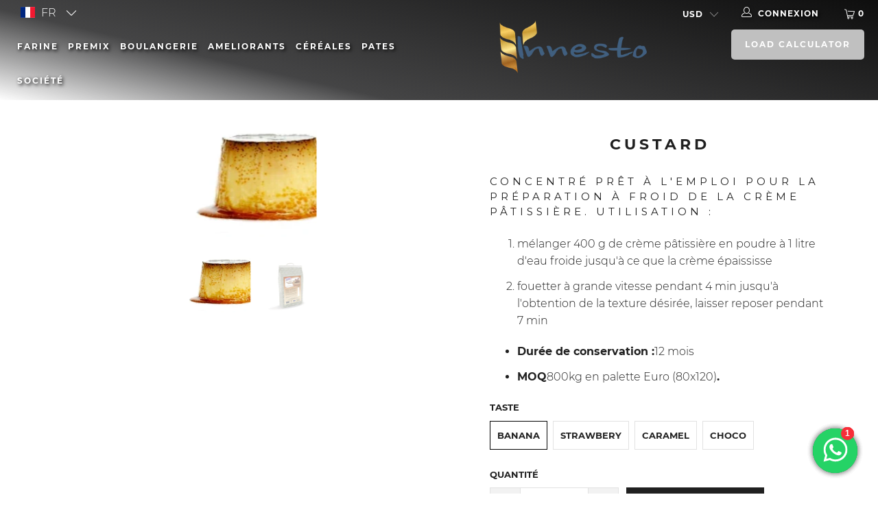

--- FILE ---
content_type: text/html; charset=utf-8
request_url: https://innesto.group/fr/products/copy-of-barley-1000g
body_size: 28080
content:


 <!DOCTYPE html>
<!--[if lt IE 7 ]><html class="ie ie6" lang="fr"> <![endif]-->
<!--[if IE 7 ]><html class="ie ie7" lang="fr"> <![endif]-->
<!--[if IE 8 ]><html class="ie ie8" lang="fr"> <![endif]-->
<!--[if IE 9 ]><html class="ie ie9" lang="fr"> <![endif]-->
<!--[if (gte IE 10)|!(IE)]><!--><html lang="fr"> <!--<![endif]--> <head> <title>pasta &#39;s bakery &amp; cereals&ndash; innesto</title> <meta charset="utf-8"> <meta http-equiv="X-UA-Compatible" content="IE=edge,chrome=1"> <meta name="robots" content="index,follow"> <meta name="viewport" content="width=device-width,initial-scale=1"> <meta name="theme-color" content="#ff9900"> <meta name="p:domain_verify" content="8874534516f5c801a9e3a42f80b865cb"/> <meta http-equiv="cleartype" content="on">
	<meta name="robots" content="index,follow"> <meta name="description" content="Innesto Group offers food distributors around the globe, cost effective, consolidated supplies of bakery ingredients, pasta, breakfast cereals & healthy snacks.  Shipping different food products combined provides significant cost savings & convenience to our overseas customers. It is our aim to engage in a sustainable partnership as your most reliable supplier of optimal supply solutions." /> <script type="application/ld+json">
      {
        "@context": "https://schema.org",
        "@type": "Organization",
        "name": "innesto",
        "url": "https://innesto.group",
        "description": "Shop cute kids clothes and accessories at Sparkle In Pink! With our variety of kids dresses, mommy + me clothes, and complete kids outfits, your child is going to love Sparkle In Pink! Shop today!","image": "https://cdn.shopify.com/s/files/1/0407/8285/t/128/assets/logo.png?220784",
          "logo": "https://cdn.shopify.com/s/files/1/1902/2975/files/logo_innesto_banner_410x.png?v=1593591224","sameAs": ["https://facebook.com/officialinnestogroup/", "https://twitter.com/innestogroup", "https://instagram.com/innestogroup", "https://youtube.com/channel/UC8iZ-FCqm86c8O6r1RVzJgw", "https://pinterest.com/innestogroupkit"],
        "telephone": "123456789",
        "address": {
          "@type": "PostalAddress",
          "streetAddress": "zandstraat 11, 9940 Ertvelde Belgium",
          "addressLocality": "zandstraat",
          "addressRegion": "Ertvelde",
          "postalCode": "9940",
          "addressCountry": "Belgium"
        }
      }</script> <script type="application/ld+json">
      {
        "@context": "https://schema.org",
        "@type": "WebSite",
        "name": "innesto group",
        "url": "https://innesto.group",
        "potentialAction": {
          "@type": "SearchAction",
          "query-input": "required name=query",
          "target": "https://innesto.group/search?q={query}"
        }
      }</script> <meta property="og:title" content="pasta &#39;s bakery &amp; cereals&ndash; innesto"> <meta property="og:type" content="website"> <meta property="og:description" content="Innesto Group offers food distributors around the globe, cost effective, consolidated supplies of bakery ingredients, pasta, breakfast cereals & healthy snacks.  Shipping different food products combined provides significant cost savings & convenience to our overseas customers. It is our aim to engage in a sustainable partnership as your most reliable supplier of optimal supply solutions."> <!-- Custom Fonts -->
    
	<link href="https://fonts.googleapis.com/css2?family=Libre+Baskerville:ital@1&display=swap" rel="stylesheet"> <!-- Stylesheets for Turbo 4.0.3 --> <link href="//innesto.group/cdn/shop/t/12/assets/styles.scss.css?v=177170073379726597031659185793" rel="stylesheet" type="text/css" media="all" /> <script>
      /*! lazysizes - v4.1.4 */
      !function(a,b){var c=b(a,a.document);a.lazySizes=c,"object"==typeof module&&module.exports&&(module.exports=c)}(window,function(a,b){"use strict";if(b.getElementsByClassName){var c,d,e=b.documentElement,f=a.Date,g=a.HTMLPictureElement,h="addEventListener",i="getAttribute",j=a[h],k=a.setTimeout,l=a.requestAnimationFrame||k,m=a.requestIdleCallback,n=/^picture$/i,o=["load","error","lazyincluded","_lazyloaded"],p={},q=Array.prototype.forEach,r=function(a,b){return p[b]||(p[b]=new RegExp("(\\s|^)"+b+"(\\s|$)")),p[b].test(a[i]("class")||"")&&p[b]},s=function(a,b){r(a,b)||a.setAttribute("class",(a[i]("class")||"").trim()+" "+b)},t=function(a,b){var c;(c=r(a,b))&&a.setAttribute("class",(a[i]("class")||"").replace(c," "))},u=function(a,b,c){var d=c?h:"removeEventListener";c&&u(a,b),o.forEach(function(c){a[d](c,b)})},v=function(a,d,e,f,g){var h=b.createEvent("Event");return e||(e={}),e.instance=c,h.initEvent(d,!f,!g),h.detail=e,a.dispatchEvent(h),h},w=function(b,c){var e;!g&&(e=a.picturefill||d.pf)?(c&&c.src&&!b[i]("srcset")&&b.setAttribute("srcset",c.src),e({reevaluate:!0,elements:[b]})):c&&c.src&&(b.src=c.src)},x=function(a,b){return(getComputedStyle(a,null)||{})[b]},y=function(a,b,c){for(c=c||a.offsetWidth;c<d.minSize&&b&&!a._lazysizesWidth;)c=b.offsetWidth,b=b.parentNode;return c},z=function(){var a,c,d=[],e=[],f=d,g=function(){var b=f;for(f=d.length?e:d,a=!0,c=!1;b.length;)b.shift()();a=!1},h=function(d,e){a&&!e?d.apply(this,arguments):(f.push(d),c||(c=!0,(b.hidden?k:l)(g)))};return h._lsFlush=g,h}(),A=function(a,b){return b?function(){z(a)}:function(){var b=this,c=arguments;z(function(){a.apply(b,c)})}},B=function(a){var b,c=0,e=d.throttleDelay,g=d.ricTimeout,h=function(){b=!1,c=f.now(),a()},i=m&&g>49?function(){m(h,{timeout:g}),g!==d.ricTimeout&&(g=d.ricTimeout)}:A(function(){k(h)},!0);return function(a){var d;(a=a===!0)&&(g=33),b||(b=!0,d=e-(f.now()-c),0>d&&(d=0),a||9>d?i():k(i,d))}},C=function(a){var b,c,d=99,e=function(){b=null,a()},g=function(){var a=f.now()-c;d>a?k(g,d-a):(m||e)(e)};return function(){c=f.now(),b||(b=k(g,d))}};!function(){var b,c={lazyClass:"lazyload",loadedClass:"lazyloaded",loadingClass:"lazyloading",preloadClass:"lazypreload",errorClass:"lazyerror",autosizesClass:"lazyautosizes",srcAttr:"data-src",srcsetAttr:"data-srcset",sizesAttr:"data-sizes",minSize:40,customMedia:{},init:!0,expFactor:1.5,hFac:.8,loadMode:2,loadHidden:!0,ricTimeout:0,throttleDelay:125};d=a.lazySizesConfig||a.lazysizesConfig||{};for(b in c)b in d||(d[b]=c[b]);a.lazySizesConfig=d,k(function(){d.init&&F()})}();var D=function(){var g,l,m,o,p,y,D,F,G,H,I,J,K,L,M=/^img$/i,N=/^iframe$/i,O="onscroll"in a&&!/(gle|ing)bot/.test(navigator.userAgent),P=0,Q=0,R=0,S=-1,T=function(a){R--,a&&a.target&&u(a.target,T),(!a||0>R||!a.target)&&(R=0)},U=function(a,c){var d,f=a,g="hidden"==x(b.body,"visibility")||"hidden"!=x(a.parentNode,"visibility")&&"hidden"!=x(a,"visibility");for(F-=c,I+=c,G-=c,H+=c;g&&(f=f.offsetParent)&&f!=b.body&&f!=e;)g=(x(f,"opacity")||1)>0,g&&"visible"!=x(f,"overflow")&&(d=f.getBoundingClientRect(),g=H>d.left&&G<d.right&&I>d.top-1&&F<d.bottom+1);return g},V=function(){var a,f,h,j,k,m,n,p,q,r=c.elements;if((o=d.loadMode)&&8>R&&(a=r.length)){f=0,S++,null==K&&("expand"in d||(d.expand=e.clientHeight>500&&e.clientWidth>500?500:370),J=d.expand,K=J*d.expFactor),K>Q&&1>R&&S>2&&o>2&&!b.hidden?(Q=K,S=0):Q=o>1&&S>1&&6>R?J:P;for(;a>f;f++)if(r[f]&&!r[f]._lazyRace)if(O)if((p=r[f][i]("data-expand"))&&(m=1*p)||(m=Q),q!==m&&(y=innerWidth+m*L,D=innerHeight+m,n=-1*m,q=m),h=r[f].getBoundingClientRect(),(I=h.bottom)>=n&&(F=h.top)<=D&&(H=h.right)>=n*L&&(G=h.left)<=y&&(I||H||G||F)&&(d.loadHidden||"hidden"!=x(r[f],"visibility"))&&(l&&3>R&&!p&&(3>o||4>S)||U(r[f],m))){if(ba(r[f]),k=!0,R>9)break}else!k&&l&&!j&&4>R&&4>S&&o>2&&(g[0]||d.preloadAfterLoad)&&(g[0]||!p&&(I||H||G||F||"auto"!=r[f][i](d.sizesAttr)))&&(j=g[0]||r[f]);else ba(r[f]);j&&!k&&ba(j)}},W=B(V),X=function(a){s(a.target,d.loadedClass),t(a.target,d.loadingClass),u(a.target,Z),v(a.target,"lazyloaded")},Y=A(X),Z=function(a){Y({target:a.target})},$=function(a,b){try{a.contentWindow.location.replace(b)}catch(c){a.src=b}},_=function(a){var b,c=a[i](d.srcsetAttr);(b=d.customMedia[a[i]("data-media")||a[i]("media")])&&a.setAttribute("media",b),c&&a.setAttribute("srcset",c)},aa=A(function(a,b,c,e,f){var g,h,j,l,o,p;(o=v(a,"lazybeforeunveil",b)).defaultPrevented||(e&&(c?s(a,d.autosizesClass):a.setAttribute("sizes",e)),h=a[i](d.srcsetAttr),g=a[i](d.srcAttr),f&&(j=a.parentNode,l=j&&n.test(j.nodeName||"")),p=b.firesLoad||"src"in a&&(h||g||l),o={target:a},p&&(u(a,T,!0),clearTimeout(m),m=k(T,2500),s(a,d.loadingClass),u(a,Z,!0)),l&&q.call(j.getElementsByTagName("source"),_),h?a.setAttribute("srcset",h):g&&!l&&(N.test(a.nodeName)?$(a,g):a.src=g),f&&(h||l)&&w(a,{src:g})),a._lazyRace&&delete a._lazyRace,t(a,d.lazyClass),z(function(){(!p||a.complete&&a.naturalWidth>1)&&(p?T(o):R--,X(o))},!0)}),ba=function(a){var b,c=M.test(a.nodeName),e=c&&(a[i](d.sizesAttr)||a[i]("sizes")),f="auto"==e;(!f&&l||!c||!a[i]("src")&&!a.srcset||a.complete||r(a,d.errorClass)||!r(a,d.lazyClass))&&(b=v(a,"lazyunveilread").detail,f&&E.updateElem(a,!0,a.offsetWidth),a._lazyRace=!0,R++,aa(a,b,f,e,c))},ca=function(){if(!l){if(f.now()-p<999)return void k(ca,999);var a=C(function(){d.loadMode=3,W()});l=!0,d.loadMode=3,W(),j("scroll",function(){3==d.loadMode&&(d.loadMode=2),a()},!0)}};return{_:function(){p=f.now(),c.elements=b.getElementsByClassName(d.lazyClass),g=b.getElementsByClassName(d.lazyClass+" "+d.preloadClass),L=d.hFac,j("scroll",W,!0),j("resize",W,!0),a.MutationObserver?new MutationObserver(W).observe(e,{childList:!0,subtree:!0,attributes:!0}):(e[h]("DOMNodeInserted",W,!0),e[h]("DOMAttrModified",W,!0),setInterval(W,999)),j("hashchange",W,!0),["focus","mouseover","click","load","transitionend","animationend","webkitAnimationEnd"].forEach(function(a){b[h](a,W,!0)}),/d$|^c/.test(b.readyState)?ca():(j("load",ca),b[h]("DOMContentLoaded",W),k(ca,2e4)),c.elements.length?(V(),z._lsFlush()):W()},checkElems:W,unveil:ba}}(),E=function(){var a,c=A(function(a,b,c,d){var e,f,g;if(a._lazysizesWidth=d,d+="px",a.setAttribute("sizes",d),n.test(b.nodeName||""))for(e=b.getElementsByTagName("source"),f=0,g=e.length;g>f;f++)e[f].setAttribute("sizes",d);c.detail.dataAttr||w(a,c.detail)}),e=function(a,b,d){var e,f=a.parentNode;f&&(d=y(a,f,d),e=v(a,"lazybeforesizes",{width:d,dataAttr:!!b}),e.defaultPrevented||(d=e.detail.width,d&&d!==a._lazysizesWidth&&c(a,f,e,d)))},f=function(){var b,c=a.length;if(c)for(b=0;c>b;b++)e(a[b])},g=C(f);return{_:function(){a=b.getElementsByClassName(d.autosizesClass),j("resize",g)},checkElems:g,updateElem:e}}(),F=function(){F.i||(F.i=!0,E._(),D._())};return c={cfg:d,autoSizer:E,loader:D,init:F,uP:w,aC:s,rC:t,hC:r,fire:v,gW:y,rAF:z}}});

      /*! lazysizes - v4.1.4 */
      !function(a,b){var c=function(){b(a.lazySizes),a.removeEventListener("lazyunveilread",c,!0)};b=b.bind(null,a,a.document),"object"==typeof module&&module.exports?b(require("lazysizes")):a.lazySizes?c():a.addEventListener("lazyunveilread",c,!0)}(window,function(a,b,c){"use strict";function d(){this.ratioElems=b.getElementsByClassName("lazyaspectratio"),this._setupEvents(),this.processImages()}if(a.addEventListener){var e,f,g,h=Array.prototype.forEach,i=/^picture$/i,j="data-aspectratio",k="img["+j+"]",l=function(b){return a.matchMedia?(l=function(a){return!a||(matchMedia(a)||{}).matches})(b):a.Modernizr&&Modernizr.mq?!b||Modernizr.mq(b):!b},m=c.aC,n=c.rC,o=c.cfg;d.prototype={_setupEvents:function(){var a=this,c=function(b){b.naturalWidth<36?a.addAspectRatio(b,!0):a.removeAspectRatio(b,!0)},d=function(){a.processImages()};b.addEventListener("load",function(a){a.target.getAttribute&&a.target.getAttribute(j)&&c(a.target)},!0),addEventListener("resize",function(){var b,d=function(){h.call(a.ratioElems,c)};return function(){clearTimeout(b),b=setTimeout(d,99)}}()),b.addEventListener("DOMContentLoaded",d),addEventListener("load",d)},processImages:function(a){var c,d;a||(a=b),c="length"in a&&!a.nodeName?a:a.querySelectorAll(k);for(d=0;d<c.length;d++)c[d].naturalWidth>36?this.removeAspectRatio(c[d]):this.addAspectRatio(c[d])},getSelectedRatio:function(a){var b,c,d,e,f,g=a.parentNode;if(g&&i.test(g.nodeName||""))for(d=g.getElementsByTagName("source"),b=0,c=d.length;c>b;b++)if(e=d[b].getAttribute("data-media")||d[b].getAttribute("media"),o.customMedia[e]&&(e=o.customMedia[e]),l(e)){f=d[b].getAttribute(j);break}return f||a.getAttribute(j)||""},parseRatio:function(){var a=/^\s*([+\d\.]+)(\s*[\/x]\s*([+\d\.]+))?\s*$/,b={};return function(c){var d;return!b[c]&&(d=c.match(a))&&(d[3]?b[c]=d[1]/d[3]:b[c]=1*d[1]),b[c]}}(),addAspectRatio:function(b,c){var d,e=b.offsetWidth,f=b.offsetHeight;return c||m(b,"lazyaspectratio"),36>e&&0>=f?void((e||f&&a.console)&&console.log("Define width or height of image, so we can calculate the other dimension")):(d=this.getSelectedRatio(b),d=this.parseRatio(d),void(d&&(e?b.style.height=e/d+"px":b.style.width=f*d+"px")))},removeAspectRatio:function(a){n(a,"lazyaspectratio"),a.style.height="",a.style.width="",a.removeAttribute(j)}},f=function(){g=a.jQuery||a.Zepto||a.shoestring||a.$,g&&g.fn&&!g.fn.imageRatio&&g.fn.filter&&g.fn.add&&g.fn.find?g.fn.imageRatio=function(){return e.processImages(this.find(k).add(this.filter(k))),this}:g=!1},f(),setTimeout(f),e=new d,a.imageRatio=e,"object"==typeof module&&module.exports?module.exports=e:"function"==typeof define&&define.amd&&define(e)}});</script>
<script
      src="https://code.jquery.com/jquery-3.5.1.min.js"
      integrity="sha256-9/aliU8dGd2tb6OSsuzixeV4y/faTqgFtohetphbbj0="
      crossorigin="anonymous"></script> <title>CUSTARD - Innesto Group</title> <meta name="description" content="concentré prêt à l&#39;emploi pour la préparation à froid de la crème pâtissière. Utilisation : mélanger 400 g de crème pâtissière en poudre à 1 litre d&#39;eau froide jusqu&#39;à ce que la crème épaississe fouetter à grande vitesse pendant 4 min jusqu&#39;à l&#39;obtention de la texture désirée, laisser reposer pendant 7 min Durée de con" />
    

    

<meta name="author" content="Innesto Group">
<meta property="og:url" content="https://innesto.group/fr/products/copy-of-barley-1000g">
<meta property="og:site_name" content="Innesto Group"> <meta property="og:type" content="product"> <meta property="og:title" content="CUSTARD"> <meta property="og:image" content="https://innesto.group/cdn/shop/products/bakery_custard_600x.jpg?v=1619856418"> <meta property="og:image:secure_url" content="https://innesto.group/cdn/shop/products/bakery_custard_600x.jpg?v=1619856418"> <meta property="og:image" content="https://innesto.group/cdn/shop/products/Custard-Powder-chococaramel_600x.jpg?v=1619856418"> <meta property="og:image:secure_url" content="https://innesto.group/cdn/shop/products/Custard-Powder-chococaramel_600x.jpg?v=1619856418"> <meta property="og:price:amount" content="0.00"> <meta property="og:price:currency" content="EUR"> <meta property="og:description" content="concentré prêt à l&#39;emploi pour la préparation à froid de la crème pâtissière. Utilisation : mélanger 400 g de crème pâtissière en poudre à 1 litre d&#39;eau froide jusqu&#39;à ce que la crème épaississe fouetter à grande vitesse pendant 4 min jusqu&#39;à l&#39;obtention de la texture désirée, laisser reposer pendant 7 min Durée de con"> <meta name="twitter:site" content="@shopify">

<meta name="twitter:card" content="summary"> <meta name="twitter:title" content="CUSTARD"> <meta name="twitter:description" content="concentré prêt à l&#39;emploi pour la préparation à froid de la crème pâtissière. Utilisation : 

mélanger 400 g de crème pâtissière en poudre à 1 litre d&#39;eau froide jusqu&#39;à ce que la crème épaississe
fouetter à grande vitesse pendant 4 min jusqu&#39;à l&#39;obtention de la texture désirée, laisser reposer pendant 7 min



Durée de conservation : 12 mois 

MOQ 800kg en palette Euro (80x120).

"> <meta name="twitter:image" content="https://innesto.group/cdn/shop/products/bakery_custard_240x.jpg?v=1619856418"> <meta name="twitter:image:width" content="240"> <meta name="twitter:image:height" content="240"> <!-- Mobile Specific Metas --> <meta name="HandheldFriendly" content="True"> <meta name="MobileOptimized" content="320"> <meta name="viewport" content="width=device-width,initial-scale=1"> <meta name="theme-color" content="#ffffff"> <link rel="shortcut icon" type="image/x-icon" href="//innesto.group/cdn/shop/t/12/assets/favicon.png?v=148718616098839658131592955109"> <link rel="canonical" href="https://innesto.group/fr/products/copy-of-barley-1000g" /> <script>window.performance && window.performance.mark && window.performance.mark('shopify.content_for_header.start');</script><meta name="google-site-verification" content="cEV_cJpqz4vYzaGLwAnOjYF-VvuOcCQkoENyUil2Rac">
<meta id="shopify-digital-wallet" name="shopify-digital-wallet" content="/19022975/digital_wallets/dialog">
<link rel="alternate" hreflang="x-default" href="https://innesto.group/products/copy-of-barley-1000g">
<link rel="alternate" hreflang="en" href="https://innesto.group/products/copy-of-barley-1000g">
<link rel="alternate" hreflang="fr" href="https://innesto.group/fr/products/copy-of-barley-1000g">
<link rel="alternate" hreflang="en-PT" href="https://innesto.group/en-pt/products/copy-of-barley-1000g">
<link rel="alternate" type="application/json+oembed" href="https://innesto.group/fr/products/copy-of-barley-1000g.oembed">
<script async="async" src="/checkouts/internal/preloads.js?locale=fr-BE"></script>
<script id="shopify-features" type="application/json">{"accessToken":"8874534516f5c801a9e3a42f80b865cb","betas":["rich-media-storefront-analytics"],"domain":"innesto.group","predictiveSearch":true,"shopId":19022975,"locale":"fr"}</script>
<script>var Shopify = Shopify || {};
Shopify.shop = "innesto-group.myshopify.com";
Shopify.locale = "fr";
Shopify.currency = {"active":"EUR","rate":"1.0"};
Shopify.country = "BE";
Shopify.theme = {"name":"Turbo","id":81377951855,"schema_name":"Turbo","schema_version":"4.0.3","theme_store_id":null,"role":"main"};
Shopify.theme.handle = "null";
Shopify.theme.style = {"id":null,"handle":null};
Shopify.cdnHost = "innesto.group/cdn";
Shopify.routes = Shopify.routes || {};
Shopify.routes.root = "/fr/";</script>
<script type="module">!function(o){(o.Shopify=o.Shopify||{}).modules=!0}(window);</script>
<script>!function(o){function n(){var o=[];function n(){o.push(Array.prototype.slice.apply(arguments))}return n.q=o,n}var t=o.Shopify=o.Shopify||{};t.loadFeatures=n(),t.autoloadFeatures=n()}(window);</script>
<script id="shop-js-analytics" type="application/json">{"pageType":"product"}</script>
<script defer="defer" async type="module" src="//innesto.group/cdn/shopifycloud/shop-js/modules/v2/client.init-shop-cart-sync_BcDpqI9l.fr.esm.js"></script>
<script defer="defer" async type="module" src="//innesto.group/cdn/shopifycloud/shop-js/modules/v2/chunk.common_a1Rf5Dlz.esm.js"></script>
<script defer="defer" async type="module" src="//innesto.group/cdn/shopifycloud/shop-js/modules/v2/chunk.modal_Djra7sW9.esm.js"></script>
<script type="module">
  await import("//innesto.group/cdn/shopifycloud/shop-js/modules/v2/client.init-shop-cart-sync_BcDpqI9l.fr.esm.js");
await import("//innesto.group/cdn/shopifycloud/shop-js/modules/v2/chunk.common_a1Rf5Dlz.esm.js");
await import("//innesto.group/cdn/shopifycloud/shop-js/modules/v2/chunk.modal_Djra7sW9.esm.js");

  window.Shopify.SignInWithShop?.initShopCartSync?.({"fedCMEnabled":true,"windoidEnabled":true});

</script>
<script id="__st">var __st={"a":19022975,"offset":3600,"reqid":"3002b170-8152-414d-b7ac-de1a73b271f7-1769374775","pageurl":"innesto.group\/fr\/products\/copy-of-barley-1000g","u":"431215e41056","p":"product","rtyp":"product","rid":8967380491};</script>
<script>window.ShopifyPaypalV4VisibilityTracking = true;</script>
<script id="captcha-bootstrap">!function(){'use strict';const t='contact',e='account',n='new_comment',o=[[t,t],['blogs',n],['comments',n],[t,'customer']],c=[[e,'customer_login'],[e,'guest_login'],[e,'recover_customer_password'],[e,'create_customer']],r=t=>t.map((([t,e])=>`form[action*='/${t}']:not([data-nocaptcha='true']) input[name='form_type'][value='${e}']`)).join(','),a=t=>()=>t?[...document.querySelectorAll(t)].map((t=>t.form)):[];function s(){const t=[...o],e=r(t);return a(e)}const i='password',u='form_key',d=['recaptcha-v3-token','g-recaptcha-response','h-captcha-response',i],f=()=>{try{return window.sessionStorage}catch{return}},m='__shopify_v',_=t=>t.elements[u];function p(t,e,n=!1){try{const o=window.sessionStorage,c=JSON.parse(o.getItem(e)),{data:r}=function(t){const{data:e,action:n}=t;return t[m]||n?{data:e,action:n}:{data:t,action:n}}(c);for(const[e,n]of Object.entries(r))t.elements[e]&&(t.elements[e].value=n);n&&o.removeItem(e)}catch(o){console.error('form repopulation failed',{error:o})}}const l='form_type',E='cptcha';function T(t){t.dataset[E]=!0}const w=window,h=w.document,L='Shopify',v='ce_forms',y='captcha';let A=!1;((t,e)=>{const n=(g='f06e6c50-85a8-45c8-87d0-21a2b65856fe',I='https://cdn.shopify.com/shopifycloud/storefront-forms-hcaptcha/ce_storefront_forms_captcha_hcaptcha.v1.5.2.iife.js',D={infoText:'Protégé par hCaptcha',privacyText:'Confidentialité',termsText:'Conditions'},(t,e,n)=>{const o=w[L][v],c=o.bindForm;if(c)return c(t,g,e,D).then(n);var r;o.q.push([[t,g,e,D],n]),r=I,A||(h.body.append(Object.assign(h.createElement('script'),{id:'captcha-provider',async:!0,src:r})),A=!0)});var g,I,D;w[L]=w[L]||{},w[L][v]=w[L][v]||{},w[L][v].q=[],w[L][y]=w[L][y]||{},w[L][y].protect=function(t,e){n(t,void 0,e),T(t)},Object.freeze(w[L][y]),function(t,e,n,w,h,L){const[v,y,A,g]=function(t,e,n){const i=e?o:[],u=t?c:[],d=[...i,...u],f=r(d),m=r(i),_=r(d.filter((([t,e])=>n.includes(e))));return[a(f),a(m),a(_),s()]}(w,h,L),I=t=>{const e=t.target;return e instanceof HTMLFormElement?e:e&&e.form},D=t=>v().includes(t);t.addEventListener('submit',(t=>{const e=I(t);if(!e)return;const n=D(e)&&!e.dataset.hcaptchaBound&&!e.dataset.recaptchaBound,o=_(e),c=g().includes(e)&&(!o||!o.value);(n||c)&&t.preventDefault(),c&&!n&&(function(t){try{if(!f())return;!function(t){const e=f();if(!e)return;const n=_(t);if(!n)return;const o=n.value;o&&e.removeItem(o)}(t);const e=Array.from(Array(32),(()=>Math.random().toString(36)[2])).join('');!function(t,e){_(t)||t.append(Object.assign(document.createElement('input'),{type:'hidden',name:u})),t.elements[u].value=e}(t,e),function(t,e){const n=f();if(!n)return;const o=[...t.querySelectorAll(`input[type='${i}']`)].map((({name:t})=>t)),c=[...d,...o],r={};for(const[a,s]of new FormData(t).entries())c.includes(a)||(r[a]=s);n.setItem(e,JSON.stringify({[m]:1,action:t.action,data:r}))}(t,e)}catch(e){console.error('failed to persist form',e)}}(e),e.submit())}));const S=(t,e)=>{t&&!t.dataset[E]&&(n(t,e.some((e=>e===t))),T(t))};for(const o of['focusin','change'])t.addEventListener(o,(t=>{const e=I(t);D(e)&&S(e,y())}));const B=e.get('form_key'),M=e.get(l),P=B&&M;t.addEventListener('DOMContentLoaded',(()=>{const t=y();if(P)for(const e of t)e.elements[l].value===M&&p(e,B);[...new Set([...A(),...v().filter((t=>'true'===t.dataset.shopifyCaptcha))])].forEach((e=>S(e,t)))}))}(h,new URLSearchParams(w.location.search),n,t,e,['guest_login'])})(!0,!0)}();</script>
<script integrity="sha256-4kQ18oKyAcykRKYeNunJcIwy7WH5gtpwJnB7kiuLZ1E=" data-source-attribution="shopify.loadfeatures" defer="defer" src="//innesto.group/cdn/shopifycloud/storefront/assets/storefront/load_feature-a0a9edcb.js" crossorigin="anonymous"></script>
<script data-source-attribution="shopify.dynamic_checkout.dynamic.init">var Shopify=Shopify||{};Shopify.PaymentButton=Shopify.PaymentButton||{isStorefrontPortableWallets:!0,init:function(){window.Shopify.PaymentButton.init=function(){};var t=document.createElement("script");t.src="https://innesto.group/cdn/shopifycloud/portable-wallets/latest/portable-wallets.fr.js",t.type="module",document.head.appendChild(t)}};
</script>
<script data-source-attribution="shopify.dynamic_checkout.buyer_consent">
  function portableWalletsHideBuyerConsent(e){var t=document.getElementById("shopify-buyer-consent"),n=document.getElementById("shopify-subscription-policy-button");t&&n&&(t.classList.add("hidden"),t.setAttribute("aria-hidden","true"),n.removeEventListener("click",e))}function portableWalletsShowBuyerConsent(e){var t=document.getElementById("shopify-buyer-consent"),n=document.getElementById("shopify-subscription-policy-button");t&&n&&(t.classList.remove("hidden"),t.removeAttribute("aria-hidden"),n.addEventListener("click",e))}window.Shopify?.PaymentButton&&(window.Shopify.PaymentButton.hideBuyerConsent=portableWalletsHideBuyerConsent,window.Shopify.PaymentButton.showBuyerConsent=portableWalletsShowBuyerConsent);
</script>
<script data-source-attribution="shopify.dynamic_checkout.cart.bootstrap">document.addEventListener("DOMContentLoaded",(function(){function t(){return document.querySelector("shopify-accelerated-checkout-cart, shopify-accelerated-checkout")}if(t())Shopify.PaymentButton.init();else{new MutationObserver((function(e,n){t()&&(Shopify.PaymentButton.init(),n.disconnect())})).observe(document.body,{childList:!0,subtree:!0})}}));
</script>

<script>window.performance && window.performance.mark && window.performance.mark('shopify.content_for_header.end');</script> <!-- XO-InsertCode --> <script>(function (w,d,s,o,f,js,fjs) {w['JS-Widget']=o;w[o] = w[o] || function () { (w[o].q = w[o].q || []).push(arguments) };js = d.createElement(s), fjs = d.getElementsByTagName(s)[0];js.id = o; js.src = f; js.async = 1; fjs.parentNode.insertBefore(js, fjs);}(window, document, 'script', 'mw', 'https://app.wappy.chat/js/whatsapp.js?v='+ +new Date()));mw('init');mw('whatsapp', {hash: '914368fb194c7d7846dd6bc75d2a71d9', placeholderText: 'Typ een bericht'});</script>

<!-- End: XO-InsertCode Header-->
<link href="https://monorail-edge.shopifysvc.com" rel="dns-prefetch">
<script>(function(){if ("sendBeacon" in navigator && "performance" in window) {try {var session_token_from_headers = performance.getEntriesByType('navigation')[0].serverTiming.find(x => x.name == '_s').description;} catch {var session_token_from_headers = undefined;}var session_cookie_matches = document.cookie.match(/_shopify_s=([^;]*)/);var session_token_from_cookie = session_cookie_matches && session_cookie_matches.length === 2 ? session_cookie_matches[1] : "";var session_token = session_token_from_headers || session_token_from_cookie || "";function handle_abandonment_event(e) {var entries = performance.getEntries().filter(function(entry) {return /monorail-edge.shopifysvc.com/.test(entry.name);});if (!window.abandonment_tracked && entries.length === 0) {window.abandonment_tracked = true;var currentMs = Date.now();var navigation_start = performance.timing.navigationStart;var payload = {shop_id: 19022975,url: window.location.href,navigation_start,duration: currentMs - navigation_start,session_token,page_type: "product"};window.navigator.sendBeacon("https://monorail-edge.shopifysvc.com/v1/produce", JSON.stringify({schema_id: "online_store_buyer_site_abandonment/1.1",payload: payload,metadata: {event_created_at_ms: currentMs,event_sent_at_ms: currentMs}}));}}window.addEventListener('pagehide', handle_abandonment_event);}}());</script>
<script id="web-pixels-manager-setup">(function e(e,d,r,n,o){if(void 0===o&&(o={}),!Boolean(null===(a=null===(i=window.Shopify)||void 0===i?void 0:i.analytics)||void 0===a?void 0:a.replayQueue)){var i,a;window.Shopify=window.Shopify||{};var t=window.Shopify;t.analytics=t.analytics||{};var s=t.analytics;s.replayQueue=[],s.publish=function(e,d,r){return s.replayQueue.push([e,d,r]),!0};try{self.performance.mark("wpm:start")}catch(e){}var l=function(){var e={modern:/Edge?\/(1{2}[4-9]|1[2-9]\d|[2-9]\d{2}|\d{4,})\.\d+(\.\d+|)|Firefox\/(1{2}[4-9]|1[2-9]\d|[2-9]\d{2}|\d{4,})\.\d+(\.\d+|)|Chrom(ium|e)\/(9{2}|\d{3,})\.\d+(\.\d+|)|(Maci|X1{2}).+ Version\/(15\.\d+|(1[6-9]|[2-9]\d|\d{3,})\.\d+)([,.]\d+|)( \(\w+\)|)( Mobile\/\w+|) Safari\/|Chrome.+OPR\/(9{2}|\d{3,})\.\d+\.\d+|(CPU[ +]OS|iPhone[ +]OS|CPU[ +]iPhone|CPU IPhone OS|CPU iPad OS)[ +]+(15[._]\d+|(1[6-9]|[2-9]\d|\d{3,})[._]\d+)([._]\d+|)|Android:?[ /-](13[3-9]|1[4-9]\d|[2-9]\d{2}|\d{4,})(\.\d+|)(\.\d+|)|Android.+Firefox\/(13[5-9]|1[4-9]\d|[2-9]\d{2}|\d{4,})\.\d+(\.\d+|)|Android.+Chrom(ium|e)\/(13[3-9]|1[4-9]\d|[2-9]\d{2}|\d{4,})\.\d+(\.\d+|)|SamsungBrowser\/([2-9]\d|\d{3,})\.\d+/,legacy:/Edge?\/(1[6-9]|[2-9]\d|\d{3,})\.\d+(\.\d+|)|Firefox\/(5[4-9]|[6-9]\d|\d{3,})\.\d+(\.\d+|)|Chrom(ium|e)\/(5[1-9]|[6-9]\d|\d{3,})\.\d+(\.\d+|)([\d.]+$|.*Safari\/(?![\d.]+ Edge\/[\d.]+$))|(Maci|X1{2}).+ Version\/(10\.\d+|(1[1-9]|[2-9]\d|\d{3,})\.\d+)([,.]\d+|)( \(\w+\)|)( Mobile\/\w+|) Safari\/|Chrome.+OPR\/(3[89]|[4-9]\d|\d{3,})\.\d+\.\d+|(CPU[ +]OS|iPhone[ +]OS|CPU[ +]iPhone|CPU IPhone OS|CPU iPad OS)[ +]+(10[._]\d+|(1[1-9]|[2-9]\d|\d{3,})[._]\d+)([._]\d+|)|Android:?[ /-](13[3-9]|1[4-9]\d|[2-9]\d{2}|\d{4,})(\.\d+|)(\.\d+|)|Mobile Safari.+OPR\/([89]\d|\d{3,})\.\d+\.\d+|Android.+Firefox\/(13[5-9]|1[4-9]\d|[2-9]\d{2}|\d{4,})\.\d+(\.\d+|)|Android.+Chrom(ium|e)\/(13[3-9]|1[4-9]\d|[2-9]\d{2}|\d{4,})\.\d+(\.\d+|)|Android.+(UC? ?Browser|UCWEB|U3)[ /]?(15\.([5-9]|\d{2,})|(1[6-9]|[2-9]\d|\d{3,})\.\d+)\.\d+|SamsungBrowser\/(5\.\d+|([6-9]|\d{2,})\.\d+)|Android.+MQ{2}Browser\/(14(\.(9|\d{2,})|)|(1[5-9]|[2-9]\d|\d{3,})(\.\d+|))(\.\d+|)|K[Aa][Ii]OS\/(3\.\d+|([4-9]|\d{2,})\.\d+)(\.\d+|)/},d=e.modern,r=e.legacy,n=navigator.userAgent;return n.match(d)?"modern":n.match(r)?"legacy":"unknown"}(),u="modern"===l?"modern":"legacy",c=(null!=n?n:{modern:"",legacy:""})[u],f=function(e){return[e.baseUrl,"/wpm","/b",e.hashVersion,"modern"===e.buildTarget?"m":"l",".js"].join("")}({baseUrl:d,hashVersion:r,buildTarget:u}),m=function(e){var d=e.version,r=e.bundleTarget,n=e.surface,o=e.pageUrl,i=e.monorailEndpoint;return{emit:function(e){var a=e.status,t=e.errorMsg,s=(new Date).getTime(),l=JSON.stringify({metadata:{event_sent_at_ms:s},events:[{schema_id:"web_pixels_manager_load/3.1",payload:{version:d,bundle_target:r,page_url:o,status:a,surface:n,error_msg:t},metadata:{event_created_at_ms:s}}]});if(!i)return console&&console.warn&&console.warn("[Web Pixels Manager] No Monorail endpoint provided, skipping logging."),!1;try{return self.navigator.sendBeacon.bind(self.navigator)(i,l)}catch(e){}var u=new XMLHttpRequest;try{return u.open("POST",i,!0),u.setRequestHeader("Content-Type","text/plain"),u.send(l),!0}catch(e){return console&&console.warn&&console.warn("[Web Pixels Manager] Got an unhandled error while logging to Monorail."),!1}}}}({version:r,bundleTarget:l,surface:e.surface,pageUrl:self.location.href,monorailEndpoint:e.monorailEndpoint});try{o.browserTarget=l,function(e){var d=e.src,r=e.async,n=void 0===r||r,o=e.onload,i=e.onerror,a=e.sri,t=e.scriptDataAttributes,s=void 0===t?{}:t,l=document.createElement("script"),u=document.querySelector("head"),c=document.querySelector("body");if(l.async=n,l.src=d,a&&(l.integrity=a,l.crossOrigin="anonymous"),s)for(var f in s)if(Object.prototype.hasOwnProperty.call(s,f))try{l.dataset[f]=s[f]}catch(e){}if(o&&l.addEventListener("load",o),i&&l.addEventListener("error",i),u)u.appendChild(l);else{if(!c)throw new Error("Did not find a head or body element to append the script");c.appendChild(l)}}({src:f,async:!0,onload:function(){if(!function(){var e,d;return Boolean(null===(d=null===(e=window.Shopify)||void 0===e?void 0:e.analytics)||void 0===d?void 0:d.initialized)}()){var d=window.webPixelsManager.init(e)||void 0;if(d){var r=window.Shopify.analytics;r.replayQueue.forEach((function(e){var r=e[0],n=e[1],o=e[2];d.publishCustomEvent(r,n,o)})),r.replayQueue=[],r.publish=d.publishCustomEvent,r.visitor=d.visitor,r.initialized=!0}}},onerror:function(){return m.emit({status:"failed",errorMsg:"".concat(f," has failed to load")})},sri:function(e){var d=/^sha384-[A-Za-z0-9+/=]+$/;return"string"==typeof e&&d.test(e)}(c)?c:"",scriptDataAttributes:o}),m.emit({status:"loading"})}catch(e){m.emit({status:"failed",errorMsg:(null==e?void 0:e.message)||"Unknown error"})}}})({shopId: 19022975,storefrontBaseUrl: "https://innesto.group",extensionsBaseUrl: "https://extensions.shopifycdn.com/cdn/shopifycloud/web-pixels-manager",monorailEndpoint: "https://monorail-edge.shopifysvc.com/unstable/produce_batch",surface: "storefront-renderer",enabledBetaFlags: ["2dca8a86"],webPixelsConfigList: [{"id":"1062207817","configuration":"{\"config\":\"{\\\"pixel_id\\\":\\\"GT-NSV3XBW\\\",\\\"target_country\\\":\\\"BE\\\",\\\"gtag_events\\\":[{\\\"type\\\":\\\"purchase\\\",\\\"action_label\\\":\\\"MC-JLMTJQBVCM\\\"},{\\\"type\\\":\\\"page_view\\\",\\\"action_label\\\":\\\"MC-JLMTJQBVCM\\\"},{\\\"type\\\":\\\"view_item\\\",\\\"action_label\\\":\\\"MC-JLMTJQBVCM\\\"}],\\\"enable_monitoring_mode\\\":false}\"}","eventPayloadVersion":"v1","runtimeContext":"OPEN","scriptVersion":"b2a88bafab3e21179ed38636efcd8a93","type":"APP","apiClientId":1780363,"privacyPurposes":[],"dataSharingAdjustments":{"protectedCustomerApprovalScopes":["read_customer_address","read_customer_email","read_customer_name","read_customer_personal_data","read_customer_phone"]}},{"id":"shopify-app-pixel","configuration":"{}","eventPayloadVersion":"v1","runtimeContext":"STRICT","scriptVersion":"0450","apiClientId":"shopify-pixel","type":"APP","privacyPurposes":["ANALYTICS","MARKETING"]},{"id":"shopify-custom-pixel","eventPayloadVersion":"v1","runtimeContext":"LAX","scriptVersion":"0450","apiClientId":"shopify-pixel","type":"CUSTOM","privacyPurposes":["ANALYTICS","MARKETING"]}],isMerchantRequest: false,initData: {"shop":{"name":"Innesto Group","paymentSettings":{"currencyCode":"EUR"},"myshopifyDomain":"innesto-group.myshopify.com","countryCode":"BE","storefrontUrl":"https:\/\/innesto.group\/fr"},"customer":null,"cart":null,"checkout":null,"productVariants":[{"price":{"amount":0.0,"currencyCode":"EUR"},"product":{"title":"CUSTARD","vendor":"Innesto Group","id":"8967380491","untranslatedTitle":"CUSTARD","url":"\/fr\/products\/copy-of-barley-1000g","type":""},"id":"31941831426159","image":{"src":"\/\/innesto.group\/cdn\/shop\/products\/bakery_custard.jpg?v=1619856418"},"sku":"10 kg paper bag-1","title":"banana","untranslatedTitle":"banana"},{"price":{"amount":0.0,"currencyCode":"EUR"},"product":{"title":"CUSTARD","vendor":"Innesto Group","id":"8967380491","untranslatedTitle":"CUSTARD","url":"\/fr\/products\/copy-of-barley-1000g","type":""},"id":"31941831458927","image":{"src":"\/\/innesto.group\/cdn\/shop\/products\/bakery_custard.jpg?v=1619856418"},"sku":"10 kg paper bag-2","title":"strawbery","untranslatedTitle":"strawbery"},{"price":{"amount":0.0,"currencyCode":"EUR"},"product":{"title":"CUSTARD","vendor":"Innesto Group","id":"8967380491","untranslatedTitle":"CUSTARD","url":"\/fr\/products\/copy-of-barley-1000g","type":""},"id":"31941831491695","image":{"src":"\/\/innesto.group\/cdn\/shop\/products\/Custard-Powder-chococaramel.jpg?v=1619856418"},"sku":"10 kg paper bag-3","title":"caramel","untranslatedTitle":"caramel"},{"price":{"amount":0.0,"currencyCode":"EUR"},"product":{"title":"CUSTARD","vendor":"Innesto Group","id":"8967380491","untranslatedTitle":"CUSTARD","url":"\/fr\/products\/copy-of-barley-1000g","type":""},"id":"31941831524463","image":{"src":"\/\/innesto.group\/cdn\/shop\/products\/Custard-Powder-chococaramel.jpg?v=1619856418"},"sku":"10 kg paper bag-4","title":"choco","untranslatedTitle":"choco"}],"purchasingCompany":null},},"https://innesto.group/cdn","fcfee988w5aeb613cpc8e4bc33m6693e112",{"modern":"","legacy":""},{"shopId":"19022975","storefrontBaseUrl":"https:\/\/innesto.group","extensionBaseUrl":"https:\/\/extensions.shopifycdn.com\/cdn\/shopifycloud\/web-pixels-manager","surface":"storefront-renderer","enabledBetaFlags":"[\"2dca8a86\"]","isMerchantRequest":"false","hashVersion":"fcfee988w5aeb613cpc8e4bc33m6693e112","publish":"custom","events":"[[\"page_viewed\",{}],[\"product_viewed\",{\"productVariant\":{\"price\":{\"amount\":0.0,\"currencyCode\":\"EUR\"},\"product\":{\"title\":\"CUSTARD\",\"vendor\":\"Innesto Group\",\"id\":\"8967380491\",\"untranslatedTitle\":\"CUSTARD\",\"url\":\"\/fr\/products\/copy-of-barley-1000g\",\"type\":\"\"},\"id\":\"31941831426159\",\"image\":{\"src\":\"\/\/innesto.group\/cdn\/shop\/products\/bakery_custard.jpg?v=1619856418\"},\"sku\":\"10 kg paper bag-1\",\"title\":\"banana\",\"untranslatedTitle\":\"banana\"}}]]"});</script><script>
  window.ShopifyAnalytics = window.ShopifyAnalytics || {};
  window.ShopifyAnalytics.meta = window.ShopifyAnalytics.meta || {};
  window.ShopifyAnalytics.meta.currency = 'EUR';
  var meta = {"product":{"id":8967380491,"gid":"gid:\/\/shopify\/Product\/8967380491","vendor":"Innesto Group","type":"","handle":"copy-of-barley-1000g","variants":[{"id":31941831426159,"price":0,"name":"CUSTARD - banana","public_title":"banana","sku":"10 kg paper bag-1"},{"id":31941831458927,"price":0,"name":"CUSTARD - strawbery","public_title":"strawbery","sku":"10 kg paper bag-2"},{"id":31941831491695,"price":0,"name":"CUSTARD - caramel","public_title":"caramel","sku":"10 kg paper bag-3"},{"id":31941831524463,"price":0,"name":"CUSTARD - choco","public_title":"choco","sku":"10 kg paper bag-4"}],"remote":false},"page":{"pageType":"product","resourceType":"product","resourceId":8967380491,"requestId":"3002b170-8152-414d-b7ac-de1a73b271f7-1769374775"}};
  for (var attr in meta) {
    window.ShopifyAnalytics.meta[attr] = meta[attr];
  }
</script>
<script class="analytics">
  (function () {
    var customDocumentWrite = function(content) {
      var jquery = null;

      if (window.jQuery) {
        jquery = window.jQuery;
      } else if (window.Checkout && window.Checkout.$) {
        jquery = window.Checkout.$;
      }

      if (jquery) {
        jquery('body').append(content);
      }
    };

    var hasLoggedConversion = function(token) {
      if (token) {
        return document.cookie.indexOf('loggedConversion=' + token) !== -1;
      }
      return false;
    }

    var setCookieIfConversion = function(token) {
      if (token) {
        var twoMonthsFromNow = new Date(Date.now());
        twoMonthsFromNow.setMonth(twoMonthsFromNow.getMonth() + 2);

        document.cookie = 'loggedConversion=' + token + '; expires=' + twoMonthsFromNow;
      }
    }

    var trekkie = window.ShopifyAnalytics.lib = window.trekkie = window.trekkie || [];
    if (trekkie.integrations) {
      return;
    }
    trekkie.methods = [
      'identify',
      'page',
      'ready',
      'track',
      'trackForm',
      'trackLink'
    ];
    trekkie.factory = function(method) {
      return function() {
        var args = Array.prototype.slice.call(arguments);
        args.unshift(method);
        trekkie.push(args);
        return trekkie;
      };
    };
    for (var i = 0; i < trekkie.methods.length; i++) {
      var key = trekkie.methods[i];
      trekkie[key] = trekkie.factory(key);
    }
    trekkie.load = function(config) {
      trekkie.config = config || {};
      trekkie.config.initialDocumentCookie = document.cookie;
      var first = document.getElementsByTagName('script')[0];
      var script = document.createElement('script');
      script.type = 'text/javascript';
      script.onerror = function(e) {
        var scriptFallback = document.createElement('script');
        scriptFallback.type = 'text/javascript';
        scriptFallback.onerror = function(error) {
                var Monorail = {
      produce: function produce(monorailDomain, schemaId, payload) {
        var currentMs = new Date().getTime();
        var event = {
          schema_id: schemaId,
          payload: payload,
          metadata: {
            event_created_at_ms: currentMs,
            event_sent_at_ms: currentMs
          }
        };
        return Monorail.sendRequest("https://" + monorailDomain + "/v1/produce", JSON.stringify(event));
      },
      sendRequest: function sendRequest(endpointUrl, payload) {
        // Try the sendBeacon API
        if (window && window.navigator && typeof window.navigator.sendBeacon === 'function' && typeof window.Blob === 'function' && !Monorail.isIos12()) {
          var blobData = new window.Blob([payload], {
            type: 'text/plain'
          });

          if (window.navigator.sendBeacon(endpointUrl, blobData)) {
            return true;
          } // sendBeacon was not successful

        } // XHR beacon

        var xhr = new XMLHttpRequest();

        try {
          xhr.open('POST', endpointUrl);
          xhr.setRequestHeader('Content-Type', 'text/plain');
          xhr.send(payload);
        } catch (e) {
          console.log(e);
        }

        return false;
      },
      isIos12: function isIos12() {
        return window.navigator.userAgent.lastIndexOf('iPhone; CPU iPhone OS 12_') !== -1 || window.navigator.userAgent.lastIndexOf('iPad; CPU OS 12_') !== -1;
      }
    };
    Monorail.produce('monorail-edge.shopifysvc.com',
      'trekkie_storefront_load_errors/1.1',
      {shop_id: 19022975,
      theme_id: 81377951855,
      app_name: "storefront",
      context_url: window.location.href,
      source_url: "//innesto.group/cdn/s/trekkie.storefront.8d95595f799fbf7e1d32231b9a28fd43b70c67d3.min.js"});

        };
        scriptFallback.async = true;
        scriptFallback.src = '//innesto.group/cdn/s/trekkie.storefront.8d95595f799fbf7e1d32231b9a28fd43b70c67d3.min.js';
        first.parentNode.insertBefore(scriptFallback, first);
      };
      script.async = true;
      script.src = '//innesto.group/cdn/s/trekkie.storefront.8d95595f799fbf7e1d32231b9a28fd43b70c67d3.min.js';
      first.parentNode.insertBefore(script, first);
    };
    trekkie.load(
      {"Trekkie":{"appName":"storefront","development":false,"defaultAttributes":{"shopId":19022975,"isMerchantRequest":null,"themeId":81377951855,"themeCityHash":"4942142010536284635","contentLanguage":"fr","currency":"EUR","eventMetadataId":"db829ded-7636-4a18-9127-1e166d572047"},"isServerSideCookieWritingEnabled":true,"monorailRegion":"shop_domain","enabledBetaFlags":["65f19447"]},"Session Attribution":{},"S2S":{"facebookCapiEnabled":false,"source":"trekkie-storefront-renderer","apiClientId":580111}}
    );

    var loaded = false;
    trekkie.ready(function() {
      if (loaded) return;
      loaded = true;

      window.ShopifyAnalytics.lib = window.trekkie;

      var originalDocumentWrite = document.write;
      document.write = customDocumentWrite;
      try { window.ShopifyAnalytics.merchantGoogleAnalytics.call(this); } catch(error) {};
      document.write = originalDocumentWrite;

      window.ShopifyAnalytics.lib.page(null,{"pageType":"product","resourceType":"product","resourceId":8967380491,"requestId":"3002b170-8152-414d-b7ac-de1a73b271f7-1769374775","shopifyEmitted":true});

      var match = window.location.pathname.match(/checkouts\/(.+)\/(thank_you|post_purchase)/)
      var token = match? match[1]: undefined;
      if (!hasLoggedConversion(token)) {
        setCookieIfConversion(token);
        window.ShopifyAnalytics.lib.track("Viewed Product",{"currency":"EUR","variantId":31941831426159,"productId":8967380491,"productGid":"gid:\/\/shopify\/Product\/8967380491","name":"CUSTARD - banana","price":"0.00","sku":"10 kg paper bag-1","brand":"Innesto Group","variant":"banana","category":"","nonInteraction":true,"remote":false},undefined,undefined,{"shopifyEmitted":true});
      window.ShopifyAnalytics.lib.track("monorail:\/\/trekkie_storefront_viewed_product\/1.1",{"currency":"EUR","variantId":31941831426159,"productId":8967380491,"productGid":"gid:\/\/shopify\/Product\/8967380491","name":"CUSTARD - banana","price":"0.00","sku":"10 kg paper bag-1","brand":"Innesto Group","variant":"banana","category":"","nonInteraction":true,"remote":false,"referer":"https:\/\/innesto.group\/fr\/products\/copy-of-barley-1000g"});
      }
    });


        var eventsListenerScript = document.createElement('script');
        eventsListenerScript.async = true;
        eventsListenerScript.src = "//innesto.group/cdn/shopifycloud/storefront/assets/shop_events_listener-3da45d37.js";
        document.getElementsByTagName('head')[0].appendChild(eventsListenerScript);

})();</script>
<script
  defer
  src="https://innesto.group/cdn/shopifycloud/perf-kit/shopify-perf-kit-3.0.4.min.js"
  data-application="storefront-renderer"
  data-shop-id="19022975"
  data-render-region="gcp-us-east1"
  data-page-type="product"
  data-theme-instance-id="81377951855"
  data-theme-name="Turbo"
  data-theme-version="4.0.3"
  data-monorail-region="shop_domain"
  data-resource-timing-sampling-rate="10"
  data-shs="true"
  data-shs-beacon="true"
  data-shs-export-with-fetch="true"
  data-shs-logs-sample-rate="1"
  data-shs-beacon-endpoint="https://innesto.group/api/collect"
></script>
</head> <noscript> <style>
      .product_section .product_form {
        opacity: 1;
      }

      .multi_select,
      form .select {
        display: block !important;
      }

      .image-element__wrap {
        display: none;
      }</style></noscript> <body class="product"
    data-money-format="€{{amount}}" data-shop-url="https://innesto.group">
<!-- XO-InsertCode -->



<!-- End: XO-InsertCode Body--> <div id="shopify-section-header" class="shopify-section header-section">

















<header id="header" class="mobile_nav-fixed--false"> <div class="top_bar clearfix"> <a class="mobile_nav dropdown_link" data-dropdown-rel="menu" data-no-instant="true"> <div> <span></span> <span></span> <span></span> <span></span></div> <span class="menu_title">Menu</span></a> <a href="https://innesto.group" title="Innesto Group" class="mobile_logo logo"> <img src="//innesto.group/cdn/shop/files/Innesto_GOLD_-_BLUE_wide_copy_410x.png?v=1620982963" alt="Innesto Group" /></a> <div class="top_bar--right"> <div class="cart_container"> <a href="/cart" class="icon-cart mini_cart dropdown_link" title="Panier" data-no-instant> <span class="cart_count">0</span></a></div>
      
      
        


















<button class="show1" aria-haspopup="true">Load Calculator</button>

<div class="mask1" role="dialog">
   
</div>
<div class="modal1" role="alert"> <div class="anouncement">
	CONTAINER PAYLOAD</div> <div class="total_amount_c"> <div class="total_list_c"> <label class="">Total volume:</label> <div class="amount-c">
      	<span class="total_volume">0</span><span> m³</span></div></div> <div class="total_list_c"> <label class="">Total weight:</label> <div class="amount-c">
      	<span class="total_weight">0</span><span> Kg</span></div></div></div> <div class="progress_bar_c"> <div class="small-c"> <h5 class="">FCL20</h5> <div class="progress_bar_list"> <div class="progress"> <div class="bar weight" style="width:0%"></div></div> <p class="">0% Kg</p></div> <div class="progress_bar_list"> <div class="progress"> <div class="bar volume" style="width:0.0%"></div></div> <p class="">0.0% m³</p></div></div> <div class="small-c"> <h5 class="">FCL40</h5> <div class="progress_bar_list"> <div class="progress"> <div class="bar weight" style="width:0%"></div></div> <p class="">0% Kg</p></div> <div class="progress_bar_list"> <div class="progress"> <div class="bar volume" style="width:0%"></div></div> <p class="">0% m³</p></div></div></div> <button class="close1" role="button">X</button>
</div></div></div> <div class="dropdown_container" data-dropdown="menu"> <div class="dropdown"> <ul class="menu" id="mobile_menu"> <li data-mobile-dropdown-rel="flours"> <a data-no-instant href="/fr/collections/speciality-flours" class="parent-link--true">
          FARINE</a></li> <li data-mobile-dropdown-rel="premix"> <a data-no-instant href="/fr/collections/pre-mixes" class="parent-link--true">
          PREMIX</a></li> <li data-mobile-dropdown-rel="bakery"> <a data-no-instant href="/fr/collections/yeast-improver" class="parent-link--true">
          BOULANGERIE</a></li> <li data-mobile-dropdown-rel="dough-conditioners"> <a data-no-instant href="/fr/collections/biscuit-conditioner" class="parent-link--true">
          AMELIORANTS</a></li> <li data-mobile-dropdown-rel="cereals"> <a data-no-instant href="/fr/collections/extruded-cereals" class="parent-link--true">
          céréales</a></li> <li data-mobile-dropdown-rel="pasta"> <a data-no-instant href="/fr/collections/spaghetti" class="parent-link--true">
          PATES</a></li> <li data-mobile-dropdown-rel="company"> <a data-no-instant href="/fr/pages/company" class="parent-link--true">
          société</a></li> <li data-no-instant> <a href="https://shopify.com/19022975/account?locale=fr&amp;region_country=BE" id="customer_login_link">Connexion</a></li> <li> <select class="currencies" name="currencies" data-default-shop-currency="EUR"> <option value="EUR" selected="selected">EUR</option> <option value="USD">USD</option> <option value="CAD">CAD</option> <option value="AUD">AUD</option> <option value="GBP">GBP</option> <option value="JPY">JPY</option>
    
  
</select></li></ul></div></div>
</header>




<header class=" "> <div class="header  less-transparent   header-fixed--false header-background--solid"> <div class="top_bar clearfix"> <ul class="menu left"> <li><span class="ly-custom-1000"></span></li></ul> <div class="cart_container"> <a href="/cart" class="icon-cart mini_cart dropdown_link" data-no-instant> <span class="cart_count">0</span></a> <div class="cart_content animated fadeIn"> <div class="anouncement-text"> <p class="context">Your container is filled for <span>0%</span> weight and <span>0.0%</span> volume</p></div> <p class="details-text">Detailed price offer will be returned by mail upon checkout</p> <div class="js-empty-cart__message "> <p class="empty_cart">Votre panier est vide</p></div> <form action="/checkout" method="post" data-money-format="€{{amount}}" data-shop-currency="EUR" data-shop-name="Innesto Group" class="js-cart_content__form hidden"> <a class="cart_content__continue-shopping secondary_button">
                  Poursuivre vos achats→</a> <ul class="cart_items js-cart_items clearfix"></ul> <hr /> <ul> <li class="cart_subtotal js-cart_subtotal"> <span class="right"> <span>Combine products to FCL 20</span></span></li> <li> <textarea id="note" name="note" rows="2" placeholder="Commentaire" class="clearfix"></textarea> <p class="tos"> <input type="checkbox" class="tos_agree" id="sliding_agree" required /> <label class="tos_label">
                            Je suis d'accord avec les Conditions</label></p> <button type="submit" class="action_button add_to_cart"><span class="icon-lock"></span>Paiement</button></li></ul></form></div></div> <ul class="menu right"> <li> <select class="currencies" name="currencies" data-default-shop-currency="EUR"> <option value="EUR" selected="selected">EUR</option> <option value="USD">USD</option> <option value="CAD">CAD</option> <option value="AUD">AUD</option> <option value="GBP">GBP</option> <option value="JPY">JPY</option>
    
  
</select></li> <li> <a href="/account" class="icon-user" title="Mon compte "> <span>Connexion</span></a></li></ul></div> <div class="main_nav_wrapper"> <div class="main_nav clearfix menu-position--inline logo-align--center"> <div class="nav left-menu"> <ul class="menu align_left clearfix"> <div class="vertical-menu"> <li><a href="/fr/collections/speciality-flours" class="top_link " data-dropdown-rel="flours">FARINE</a></li> <li><a href="/fr/collections/pre-mixes" class="top_link " data-dropdown-rel="premix">PREMIX</a></li> <li><a href="/fr/collections/yeast-improver" class="top_link " data-dropdown-rel="bakery">BOULANGERIE</a></li> <li><a href="/fr/collections/biscuit-conditioner" class="top_link " data-dropdown-rel="dough-conditioners">AMELIORANTS</a></li> <li><a href="/fr/collections/extruded-cereals" class="top_link " data-dropdown-rel="cereals">céréales</a></li> <li><a href="/fr/collections/spaghetti" class="top_link " data-dropdown-rel="pasta">PATES</a></li> <li><a href="/fr/pages/company" class="top_link " data-dropdown-rel="company">société</a></li>
    
  
</div></ul></div> <div class="logo text-align--left"> <a href="https://innesto.group" title="Innesto Group"> <img src="//innesto.group/cdn/shop/files/Innesto_GOLD_-_BLUE_wide_copy_410x.png?v=1620982963" class="primary_logo" alt="Innesto Group" /></a></div> <div class="nav right-menu"> <ul class="menu align_right clearfix"> <div class="vertical-menu">
  
</div>
          
          
            


















<button class="show1" aria-haspopup="true">Load Calculator</button>

<div class="mask1" role="dialog">
   
</div>
<div class="modal1" role="alert"> <div class="anouncement">
	CONTAINER PAYLOAD</div> <div class="total_amount_c"> <div class="total_list_c"> <label class="">Total volume:</label> <div class="amount-c">
      	<span class="total_volume">0</span><span> m³</span></div></div> <div class="total_list_c"> <label class="">Total weight:</label> <div class="amount-c">
      	<span class="total_weight">0</span><span> Kg</span></div></div></div> <div class="progress_bar_c"> <div class="small-c"> <h5 class="">FCL20</h5> <div class="progress_bar_list"> <div class="progress"> <div class="bar weight" style="width:0%"></div></div> <p class="">0% Kg</p></div> <div class="progress_bar_list"> <div class="progress"> <div class="bar volume" style="width:0.0%"></div></div> <p class="">0.0% m³</p></div></div> <div class="small-c"> <h5 class="">FCL40</h5> <div class="progress_bar_list"> <div class="progress"> <div class="bar weight" style="width:0%"></div></div> <p class="">0% Kg</p></div> <div class="progress_bar_list"> <div class="progress"> <div class="bar volume" style="width:0%"></div></div> <p class="">0% m³</p></div></div></div> <button class="close1" role="button">X</button>
</div></ul></div></div></div></div>
</header>

<style>
  .main_nav div.logo a {
    padding-top: 1px;
    padding-bottom: 1px;
  }

  div.logo img {
    max-width: 320px;
  }

  .nav.left-menu {
    
      width:52%;
      float: left;
    
  }
  .nav.right-menu {
  	
      width:24%;
      float: left;
    
  }
  
    .nav ul.menu {
      padding-top: 3px;
      padding-bottom: 3px;
    }

    .sticky_nav ul.menu, .sticky_nav .mini_cart {
      padding-top: 1px;
      padding-bottom: 1px;
    }
  

  

  
    @media only screen and (max-width: 798px) {
      .header-section {
        position: absolute;
        top: 0;
        left: 0;
        width: 100%;
      }
    }
  

</style>


</div> <div class="mega-menu-container"></div>

    

      
<div id="shopify-section-product-template" class="shopify-section product-template">

<a name="pagecontent" id="pagecontent"></a>

<div class="container main content product-name--copy-of-barley-1000g"> <div class="sixteen columns"></div> <div class="product clearfix"> <div class="sixteen columns"> <div  class="product-8967380491"
          data-free-text="gratuit"
          > <div class="section product_section clearfix js-product_section " itemscope itemtype="http://schema.org/Product" data-rv-handle="copy-of-barley-1000g"> <div class="nine columns medium-down--one-whole alpha">
          
  
  

<div class="gallery-wrap js-product-page-gallery clearfix
            gallery-arrows--true
             bottom-slider 
            "> <div class="product_gallery product-8967380491-gallery
               multi-image 
              
              transparentBackground--false
              slideshow_animation--slide
              popup-enabled--true"
      data-zoom="false"
      data-autoplay="false"> <div class="gallery-cell" data-thumb="" data-title="custard concentrate" data-image-height="156px" data-image-width="180px"> <a href="//innesto.group/cdn/shop/products/bakery_custard_2000x.jpg?v=1619856418" class="lightbox" rel="gallery" data-fancybox-group="gallery" data-lightbox-zoom="false" > <div class="image__container" style="max-width: 180px"> <img  src="//innesto.group/cdn/shop/products/bakery_custard_100x.jpg?v=1619856418"
                      alt="custard concentrate"
                      class=" lazyload appear"
                      data-index="0"
                      data-image-id="1943885742111"
                      data-sizes="100vw"
                      data-src="//innesto.group/cdn/shop/products/bakery_custard_2000x.jpg?v=1619856418"
                      srcset=" //innesto.group/cdn/shop/products/bakery_custard_200x.jpg?v=1619856418 200w,
                                    //innesto.group/cdn/shop/products/bakery_custard_400x.jpg?v=1619856418 400w,
                                    //innesto.group/cdn/shop/products/bakery_custard_600x.jpg?v=1619856418 600w,
                                    //innesto.group/cdn/shop/products/bakery_custard_800x.jpg?v=1619856418 800w,
                                    //innesto.group/cdn/shop/products/bakery_custard_1200x.jpg?v=1619856418 1200w,
                                    //innesto.group/cdn/shop/products/bakery_custard_2000x.jpg?v=1619856418 2000w"
                       /></div></a></div> <div class="gallery-cell" data-thumb="" data-title="CUSTARD" data-image-height="160px" data-image-width="190px"> <a href="//innesto.group/cdn/shop/products/Custard-Powder-chococaramel_2000x.jpg?v=1619856418" class="lightbox" rel="gallery" data-fancybox-group="gallery" data-lightbox-zoom="false" > <div class="image__container" style="max-width: 190px"> <img  src="//innesto.group/cdn/shop/products/Custard-Powder-chococaramel_100x.jpg?v=1619856418"
                      alt="CUSTARD"
                      class=" lazyload appear"
                      data-index="1"
                      data-image-id="14419369132143"
                      data-sizes="100vw"
                      data-src="//innesto.group/cdn/shop/products/Custard-Powder-chococaramel_2000x.jpg?v=1619856418"
                      srcset=" //innesto.group/cdn/shop/products/Custard-Powder-chococaramel_200x.jpg?v=1619856418 200w,
                                    //innesto.group/cdn/shop/products/Custard-Powder-chococaramel_400x.jpg?v=1619856418 400w,
                                    //innesto.group/cdn/shop/products/Custard-Powder-chococaramel_600x.jpg?v=1619856418 600w,
                                    //innesto.group/cdn/shop/products/Custard-Powder-chococaramel_800x.jpg?v=1619856418 800w,
                                    //innesto.group/cdn/shop/products/Custard-Powder-chococaramel_1200x.jpg?v=1619856418 1200w,
                                    //innesto.group/cdn/shop/products/Custard-Powder-chococaramel_2000x.jpg?v=1619856418 2000w"
                       /></div></a></div></div> <div class="product_gallery_nav product_gallery_nav--bottom-slider product-8967380491-gallery-nav"> <div class="gallery-cell" data-title="custard concentrate"> <img  src="//innesto.group/cdn/shop/products/bakery_custard_400x.jpg?v=1619856418"
                      alt="custard concentrate"
                      data-index="0"
                      data-image-id="1943885742111"
                      data-featured-image="1943885742111"
                      /></div> <div class="gallery-cell" data-title="CUSTARD"> <img  src="//innesto.group/cdn/shop/products/Custard-Powder-chococaramel_400x.jpg?v=1619856418"
                      alt="CUSTARD"
                      data-index="1"
                      data-image-id="14419369132143"
                      data-featured-image="1943885742111"
                      /></div></div>
    
  
</div></div> <div class="seven columns medium-down--one-whole  omega"> <h1 class="product_name" itemprop="name">CUSTARD</h1> <div class="feature_divider"></div> <p class="modal_price" itemprop="offers" itemscope itemtype="http://schema.org/Offer"> <meta itemprop="priceCurrency" content="EUR" /> <meta itemprop="seller" content="Innesto Group" /> <link itemprop="availability" href="http://schema.org/InStock"> <meta itemprop="itemCondition" itemtype="http://schema.org/OfferItemCondition" content="http://schema.org/NewCondition"/> <span class="sold_out"></span> <span itemprop="price" content="0.00" class=""> <span class="current_price ">
                  
                    gratuit</span></span> <span class="was_price"></span> <span class="sale savings"></span></p> <div class="notify_form notify-form-8967380491" id="notify-form-8967380491" style="display:none"> <p class="message"></p> <form method="post" action="/fr/contact#notify_me" id="notify_me" accept-charset="UTF-8" class="contact-form"><input type="hidden" name="form_type" value="contact" /><input type="hidden" name="utf8" value="✓" /> <p> <label aria-hidden="true" class="visuallyhidden" for="contact[email]">Translation missing: fr.products.notify_form.description:</label> <p>Notify me when this product is available:</p> <div class="notify_form__inputs "  data-url="https://innesto.group/fr/products/copy-of-barley-1000g"></div></p></form></div> <div class="description" itemprop="description"> <h4>concentré prêt à l'emploi pour la préparation à froid de la crème pâtissière. Utilisation :</h4>
<ol>
<li>mélanger 400 g de crème pâtissière en poudre à 1 litre d'eau froide jusqu'à ce que la crème épaississe</li>
<li>fouetter à grande vitesse pendant 4 min jusqu'à l'obtention de la texture désirée, laisser reposer pendant 7 min</li>
</ol>
<ul>
<li>
<strong>Durée de conservation :</strong>12 mois</li>
<li>
<b>MOQ</b>800kg en palette Euro (80x120)<strong>.</strong>
</li>
</ul></div> <div class="clearfix product_form init smart-payment-button--false product_form_options product_form--swatches"
        id="product-form-8967380491"
        data-money-format="€{{amount}}"
        data-shop-currency="EUR"
        data-select-id="product-select-8967380491productproduct-template"
        data-enable-state="true"
        data-product="{&quot;id&quot;:8967380491,&quot;title&quot;:&quot;CUSTARD&quot;,&quot;handle&quot;:&quot;copy-of-barley-1000g&quot;,&quot;description&quot;:&quot;\u003ch4\u003econcentré prêt à l&#39;emploi pour la préparation à froid de la crème pâtissière. Utilisation : \u003c\/h4\u003e\n\u003col\u003e\n\u003cli\u003emélanger 400 g de crème pâtissière en poudre à 1 litre d&#39;eau froide jusqu&#39;à ce que la crème épaississe\u003c\/li\u003e\n\u003cli\u003efouetter à grande vitesse pendant 4 min jusqu&#39;à l&#39;obtention de la texture désirée, laisser reposer pendant 7 min\u003c\/li\u003e\n\u003c\/ol\u003e\n\u003cul\u003e\n\u003cli\u003e\n\u003cstrong\u003eDurée de conservation : \u003c\/strong\u003e12 mois \u003c\/li\u003e\n\u003cli\u003e\n\u003cb\u003eMOQ \u003c\/b\u003e800kg en palette Euro (80x120)\u003cstrong\u003e.\u003c\/strong\u003e\n\u003c\/li\u003e\n\u003c\/ul\u003e&quot;,&quot;published_at&quot;:&quot;2017-04-09T07:31:00+02:00&quot;,&quot;created_at&quot;:&quot;2017-05-27T20:39:14+02:00&quot;,&quot;vendor&quot;:&quot;Innesto Group&quot;,&quot;type&quot;:&quot;&quot;,&quot;tags&quot;:[],&quot;price&quot;:0,&quot;price_min&quot;:0,&quot;price_max&quot;:0,&quot;available&quot;:true,&quot;price_varies&quot;:false,&quot;compare_at_price&quot;:null,&quot;compare_at_price_min&quot;:0,&quot;compare_at_price_max&quot;:0,&quot;compare_at_price_varies&quot;:false,&quot;variants&quot;:[{&quot;id&quot;:31941831426159,&quot;title&quot;:&quot;banana&quot;,&quot;option1&quot;:&quot;banana&quot;,&quot;option2&quot;:null,&quot;option3&quot;:null,&quot;sku&quot;:&quot;10 kg paper bag-1&quot;,&quot;requires_shipping&quot;:true,&quot;taxable&quot;:false,&quot;featured_image&quot;:null,&quot;available&quot;:true,&quot;name&quot;:&quot;CUSTARD - banana&quot;,&quot;public_title&quot;:&quot;banana&quot;,&quot;options&quot;:[&quot;banana&quot;],&quot;price&quot;:0,&quot;weight&quot;:10000,&quot;compare_at_price&quot;:null,&quot;inventory_quantity&quot;:0,&quot;inventory_management&quot;:null,&quot;inventory_policy&quot;:&quot;deny&quot;,&quot;barcode&quot;:&quot;&quot;,&quot;requires_selling_plan&quot;:false,&quot;selling_plan_allocations&quot;:[]},{&quot;id&quot;:31941831458927,&quot;title&quot;:&quot;strawbery&quot;,&quot;option1&quot;:&quot;strawbery&quot;,&quot;option2&quot;:null,&quot;option3&quot;:null,&quot;sku&quot;:&quot;10 kg paper bag-2&quot;,&quot;requires_shipping&quot;:true,&quot;taxable&quot;:false,&quot;featured_image&quot;:null,&quot;available&quot;:true,&quot;name&quot;:&quot;CUSTARD - strawbery&quot;,&quot;public_title&quot;:&quot;strawbery&quot;,&quot;options&quot;:[&quot;strawbery&quot;],&quot;price&quot;:0,&quot;weight&quot;:10000,&quot;compare_at_price&quot;:null,&quot;inventory_quantity&quot;:0,&quot;inventory_management&quot;:null,&quot;inventory_policy&quot;:&quot;deny&quot;,&quot;barcode&quot;:&quot;&quot;,&quot;requires_selling_plan&quot;:false,&quot;selling_plan_allocations&quot;:[]},{&quot;id&quot;:31941831491695,&quot;title&quot;:&quot;caramel&quot;,&quot;option1&quot;:&quot;caramel&quot;,&quot;option2&quot;:null,&quot;option3&quot;:null,&quot;sku&quot;:&quot;10 kg paper bag-3&quot;,&quot;requires_shipping&quot;:true,&quot;taxable&quot;:false,&quot;featured_image&quot;:{&quot;id&quot;:14419369132143,&quot;product_id&quot;:8967380491,&quot;position&quot;:2,&quot;created_at&quot;:&quot;2020-08-11T12:45:34+02:00&quot;,&quot;updated_at&quot;:&quot;2021-05-01T10:06:58+02:00&quot;,&quot;alt&quot;:null,&quot;width&quot;:190,&quot;height&quot;:160,&quot;src&quot;:&quot;\/\/innesto.group\/cdn\/shop\/products\/Custard-Powder-chococaramel.jpg?v=1619856418&quot;,&quot;variant_ids&quot;:[31941831491695,31941831524463]},&quot;available&quot;:true,&quot;name&quot;:&quot;CUSTARD - caramel&quot;,&quot;public_title&quot;:&quot;caramel&quot;,&quot;options&quot;:[&quot;caramel&quot;],&quot;price&quot;:0,&quot;weight&quot;:10000,&quot;compare_at_price&quot;:null,&quot;inventory_quantity&quot;:0,&quot;inventory_management&quot;:null,&quot;inventory_policy&quot;:&quot;deny&quot;,&quot;barcode&quot;:&quot;&quot;,&quot;featured_media&quot;:{&quot;alt&quot;:null,&quot;id&quot;:6588251406447,&quot;position&quot;:2,&quot;preview_image&quot;:{&quot;aspect_ratio&quot;:1.188,&quot;height&quot;:160,&quot;width&quot;:190,&quot;src&quot;:&quot;\/\/innesto.group\/cdn\/shop\/products\/Custard-Powder-chococaramel.jpg?v=1619856418&quot;}},&quot;requires_selling_plan&quot;:false,&quot;selling_plan_allocations&quot;:[]},{&quot;id&quot;:31941831524463,&quot;title&quot;:&quot;choco&quot;,&quot;option1&quot;:&quot;choco&quot;,&quot;option2&quot;:null,&quot;option3&quot;:null,&quot;sku&quot;:&quot;10 kg paper bag-4&quot;,&quot;requires_shipping&quot;:true,&quot;taxable&quot;:false,&quot;featured_image&quot;:{&quot;id&quot;:14419369132143,&quot;product_id&quot;:8967380491,&quot;position&quot;:2,&quot;created_at&quot;:&quot;2020-08-11T12:45:34+02:00&quot;,&quot;updated_at&quot;:&quot;2021-05-01T10:06:58+02:00&quot;,&quot;alt&quot;:null,&quot;width&quot;:190,&quot;height&quot;:160,&quot;src&quot;:&quot;\/\/innesto.group\/cdn\/shop\/products\/Custard-Powder-chococaramel.jpg?v=1619856418&quot;,&quot;variant_ids&quot;:[31941831491695,31941831524463]},&quot;available&quot;:true,&quot;name&quot;:&quot;CUSTARD - choco&quot;,&quot;public_title&quot;:&quot;choco&quot;,&quot;options&quot;:[&quot;choco&quot;],&quot;price&quot;:0,&quot;weight&quot;:10000,&quot;compare_at_price&quot;:null,&quot;inventory_quantity&quot;:0,&quot;inventory_management&quot;:null,&quot;inventory_policy&quot;:&quot;deny&quot;,&quot;barcode&quot;:&quot;&quot;,&quot;featured_media&quot;:{&quot;alt&quot;:null,&quot;id&quot;:6588251406447,&quot;position&quot;:2,&quot;preview_image&quot;:{&quot;aspect_ratio&quot;:1.188,&quot;height&quot;:160,&quot;width&quot;:190,&quot;src&quot;:&quot;\/\/innesto.group\/cdn\/shop\/products\/Custard-Powder-chococaramel.jpg?v=1619856418&quot;}},&quot;requires_selling_plan&quot;:false,&quot;selling_plan_allocations&quot;:[]}],&quot;images&quot;:[&quot;\/\/innesto.group\/cdn\/shop\/products\/bakery_custard.jpg?v=1619856418&quot;,&quot;\/\/innesto.group\/cdn\/shop\/products\/Custard-Powder-chococaramel.jpg?v=1619856418&quot;],&quot;featured_image&quot;:&quot;\/\/innesto.group\/cdn\/shop\/products\/bakery_custard.jpg?v=1619856418&quot;,&quot;options&quot;:[&quot;Taste&quot;],&quot;media&quot;:[{&quot;alt&quot;:&quot;custard concentrate&quot;,&quot;id&quot;:74844700783,&quot;position&quot;:1,&quot;preview_image&quot;:{&quot;aspect_ratio&quot;:1.154,&quot;height&quot;:156,&quot;width&quot;:180,&quot;src&quot;:&quot;\/\/innesto.group\/cdn\/shop\/products\/bakery_custard.jpg?v=1619856418&quot;},&quot;aspect_ratio&quot;:1.154,&quot;height&quot;:156,&quot;media_type&quot;:&quot;image&quot;,&quot;src&quot;:&quot;\/\/innesto.group\/cdn\/shop\/products\/bakery_custard.jpg?v=1619856418&quot;,&quot;width&quot;:180},{&quot;alt&quot;:null,&quot;id&quot;:6588251406447,&quot;position&quot;:2,&quot;preview_image&quot;:{&quot;aspect_ratio&quot;:1.188,&quot;height&quot;:160,&quot;width&quot;:190,&quot;src&quot;:&quot;\/\/innesto.group\/cdn\/shop\/products\/Custard-Powder-chococaramel.jpg?v=1619856418&quot;},&quot;aspect_ratio&quot;:1.188,&quot;height&quot;:160,&quot;media_type&quot;:&quot;image&quot;,&quot;src&quot;:&quot;\/\/innesto.group\/cdn\/shop\/products\/Custard-Powder-chococaramel.jpg?v=1619856418&quot;,&quot;width&quot;:190}],&quot;requires_selling_plan&quot;:false,&quot;selling_plan_groups&quot;:[],&quot;content&quot;:&quot;\u003ch4\u003econcentré prêt à l&#39;emploi pour la préparation à froid de la crème pâtissière. Utilisation : \u003c\/h4\u003e\n\u003col\u003e\n\u003cli\u003emélanger 400 g de crème pâtissière en poudre à 1 litre d&#39;eau froide jusqu&#39;à ce que la crème épaississe\u003c\/li\u003e\n\u003cli\u003efouetter à grande vitesse pendant 4 min jusqu&#39;à l&#39;obtention de la texture désirée, laisser reposer pendant 7 min\u003c\/li\u003e\n\u003c\/ol\u003e\n\u003cul\u003e\n\u003cli\u003e\n\u003cstrong\u003eDurée de conservation : \u003c\/strong\u003e12 mois \u003c\/li\u003e\n\u003cli\u003e\n\u003cb\u003eMOQ \u003c\/b\u003e800kg en palette Euro (80x120)\u003cstrong\u003e.\u003c\/strong\u003e\n\u003c\/li\u003e\n\u003c\/ul\u003e&quot;}"
        
        data-product-id="8967380491"
        > <form method="post" action="/fr/cart/add" id="product_form_8967380491" accept-charset="UTF-8" class="shopify-product-form" enctype="multipart/form-data"><input type="hidden" name="form_type" value="product" /><input type="hidden" name="utf8" value="✓" /> <div class="select"> <label>Taste</label> <select id="product-select-8967380491productproduct-template" name="id"> <option selected="selected" value="31941831426159" data-sku="10 kg paper bag-1">banana</option> <option  value="31941831458927" data-sku="10 kg paper bag-2">strawbery</option> <option  value="31941831491695" data-sku="10 kg paper bag-3">caramel</option> <option  value="31941831524463" data-sku="10 kg paper bag-4">choco</option></select></div> <div class="swatch_options">
        
          










<div class="swatch clearfix" data-option-index="0"> <div class="option_title">Taste</div> <input id="swatch-0-banana-8967380491-product-template" type="radio" name="option-0" value="banana" checked /> <div data-value="banana" class="swatch-element banana-swatch available"> <label for="swatch-0-banana-8967380491-product-template">
            banana <span class="crossed-out"></span></label></div> <input id="swatch-0-strawbery-8967380491-product-template" type="radio" name="option-0" value="strawbery" /> <div data-value="strawbery" class="swatch-element strawbery-swatch available"> <label for="swatch-0-strawbery-8967380491-product-template">
            strawbery <span class="crossed-out"></span></label></div> <input id="swatch-0-caramel-8967380491-product-template" type="radio" name="option-0" value="caramel" /> <div data-value="caramel" class="swatch-element caramel-swatch available"> <label for="swatch-0-caramel-8967380491-product-template">
            caramel <span class="crossed-out"></span></label></div> <input id="swatch-0-choco-8967380491-product-template" type="radio" name="option-0" value="choco" /> <div data-value="choco" class="swatch-element choco-swatch available"> <label for="swatch-0-choco-8967380491-product-template">
            choco <span class="crossed-out"></span></label></div>
    
  
</div></div> <div class="purchase-details"> <div class="purchase-details__quantity product-quantity-box"> <label for="quantity">Quantité</label> <span class="ss-icon product-minus js-change-quantity" data-func="minus"><span class="icon-minus"></span></span> <input type="number" min="1" size="2" class="quantity" name="quantity" id="quantity" value="1"  /> <span class="ss-icon product-plus js-change-quantity" data-func="plus"><span class="icon-plus"></span></span></div> <div class="purchase-details__buttons purchase-details__spb--false"> <input type="hidden" name="return_to" value="back" /> <button type="submit" name="add" class="action_button add_to_cart " data-label="ADD TO CONTAINER"> <span class="text">ADD TO CONTAINER</span> <svg x="0px" y="0px" width="32px" height="32px" viewBox="0 0 32 32" class="checkmark"> <path fill="none" stroke-width="2" stroke-linecap="square" stroke-miterlimit="10" d="M9,17l3.9,3.9c0.1,0.1,0.2,0.1,0.3,0L23,11"/></svg></button></div></div> <input type="hidden" name="product-id" value="8967380491" /><input type="hidden" name="section-id" value="product-template" /></form>
</div> <div class="shopify-reviews reviewsVisibility--true"> <div id="shopify-product-reviews" data-id="8967380491"></div></div> <div class="meta">
            
              




  
<div class="social_buttons"> <div class="share-btn twitter"><!--Twitter--> <a target="_blank" class="icon-twitter-share" title="Partagez ceci sur Twitter" href="https://twitter.com/intent/tweet?text=CUSTARD&url=https://innesto.group/fr/products/copy-of-barley-1000g&via=shopify"></a></div> <div class="share-btn facebook"><!--Facebook--> <a target="_blank" class="icon-facebook-share" title="Partagez ceci sur Facebook" href="https://www.facebook.com/sharer/sharer.php?u=https://innesto.group/fr/products/copy-of-barley-1000g"></a></div> <div class="share-btn pinterest"><!--Pinterest--> <a target="_blank" data-pin-do="skipLink" class="icon-pinterest-share" title="Partagez ceci sur Pinterest" href="https://pinterest.com/pin/create/button/?url=https://innesto.group/fr/products/copy-of-barley-1000g&description=CUSTARD&media=https://innesto.group/cdn/shop/products/bakery_custard_600x.jpg?v=1619856418"></a></div> <div class="share-btn google"><!--Google+--> <a target="_blank" class="icon-gplus-share" title="Partagez ceci sur Google+" href="https://plus.google.com/share?url=https://innesto.group/fr/products/copy-of-barley-1000g"></a></div> <div class="share-btn mail"><!--Email--> <a href="mailto:?subject=Je me suis dit que tu aimerais ce CUSTARD&amp;body=Salut, je regardais sur Innesto%20Group et j&#39;ai trouvé CUSTARD. Je voulais te mettre au courant.%0D%0A%0D%0Ahttps://innesto.group/fr/products/copy-of-barley-1000g" target="_blank" class="icon-mail-share" title="Envoyez cette page à un ami"></a></div>
</div></div></div></div></div></div></div></div>

      
        






      
      

    


</div></div> <div id="shopify-section-footer" class="shopify-section footer-section">

<footer class="footer"> <div class="container footer-menu-wrap"> <div class="one-third column medium-down--one-whole" > <div class="text-align--left"> <img  src="//innesto.group/cdn/shop/files/FIT_support_100x.jpg?v=1613738197"
                      alt=""
                      class="footer-logo lazyload appear"
                      data-sizes="25vw"
                      style="max-width:3235px"
                      data-src="//innesto.group/cdn/shop/files/FIT_support_2048x.jpg?v=1613738197"
                      data-srcset=" //innesto.group/cdn/shop/files/FIT_support_200x.jpg?v=1613738197 200w,
                                    //innesto.group/cdn/shop/files/FIT_support_300x.jpg?v=1613738197 300w,
                                    //innesto.group/cdn/shop/files/FIT_support_400x.jpg?v=1613738197 400w,
                                    //innesto.group/cdn/shop/files/FIT_support_500x.jpg?v=1613738197 500w,
                                    //innesto.group/cdn/shop/files/FIT_support_600x.jpg?v=1613738197 600w,
                                    //innesto.group/cdn/shop/files/FIT_support_1000x.jpg?v=1613738197 1000w"
                   /></div></div> <div class="one-third column medium-down--one-whole" > <div class="text-align--left"> <img  src="//innesto.group/cdn/shop/files/logo_innesto_banner_100x.png?v=1613738118"
                      alt=""
                      class="footer-logo lazyload appear"
                      data-sizes="25vw"
                      style="max-width:1758px"
                      data-src="//innesto.group/cdn/shop/files/logo_innesto_banner_2048x.png?v=1613738118"
                      data-srcset=" //innesto.group/cdn/shop/files/logo_innesto_banner_200x.png?v=1613738118 200w,
                                    //innesto.group/cdn/shop/files/logo_innesto_banner_300x.png?v=1613738118 300w,
                                    //innesto.group/cdn/shop/files/logo_innesto_banner_400x.png?v=1613738118 400w,
                                    //innesto.group/cdn/shop/files/logo_innesto_banner_500x.png?v=1613738118 500w,
                                    //innesto.group/cdn/shop/files/logo_innesto_banner_600x.png?v=1613738118 600w,
                                    //innesto.group/cdn/shop/files/logo_innesto_banner_1000x.png?v=1613738118 1000w"
                   /></div></div> <div class="one-third column medium-down--one-whole" > <div class="footer_content footer-text no-footer-title"> <div class="toggle_content"> <p>zandstraat 11 -&nbsp;9940 Ertvelde&nbsp;Belgium Tel +32477391800</p>
<p>VAT BE0830.668.408 - RPR Ghernt, div Ghent</p></div></div></div> <div class="sixteen columns row footer_credits"> <p class="credits">
          &copy; 2026 <a href="/" title="">Innesto Group</a>
          Designed By Pavel</p></div><!--end footer_credits--></div></div>
</footer>

</div> <script src="//innesto.group/cdn/shop/t/12/assets/app.js?v=48089123763199522601594455560"></script> <script src="https://cdnjs.cloudflare.com/ajax/libs/jquery-cookie/1.4.1/jquery.cookie.min.js" integrity="sha256-1A78rJEdiWTzco6qdn3igTBv9VupN3Q1ozZNTR4WE/Y=" crossorigin="anonymous"></script>
<script>$(document).ready(function() {window.jQuery = $;});</script>
<script type="text/javascript" src="/services/javascripts/currencies.js" data-no-instant></script>
<script type="text/javascript" src="//innesto.group/cdn/shop/t/12/assets/jquery.currencies.min.js?v=91177788743381040271592955111" data-no-instant></script>

<script type="text/javascript">

  
    Currency.format = 'money_format';
  

  var shopCurrency = 'EUR';

  /* Sometimes merchants change their shop currency, let's tell our JavaScript file */
  Currency.money_with_currency_format[shopCurrency] = "€{{amount}} EUR";
  Currency.money_format[shopCurrency] = "€{{amount}}";

  /* Default currency */
  var defaultCurrency = 'USD' || shopCurrency;
  
  if ($(window).width() >= 798) {
    var $currencySelector = $(".top_bar .currencies");
  } else {
    var $currencySelector = $("#mobile_menu .currencies");
  }
  
  /* Cookie currency */
  var cookieCurrency = Currency.cookie.read();

  /* Fix for customer account pages */
  $('span.money span.money').each(function() {
    $(this).parents('span.money').removeClass('money');
  });

  /* Saving the current price */
  $('span.money').each(function() {
    $(this).attr('data-currency-EUR', $(this).html());
  });

  // If there's no cookie.
  if (cookieCurrency == null) {
    if (shopCurrency !== defaultCurrency) {
      Currency.convertAll(shopCurrency, defaultCurrency);
    }
    else {
      Currency.currentCurrency = defaultCurrency;
    }
  }
  // If the cookie value does not correspond to any value in the currency dropdown.
  else if ($currencySelector.length && $currencySelector.find('option[value=' + cookieCurrency + ']').length === 0) {
    Currency.currentCurrency = shopCurrency;
    Currency.cookie.write(shopCurrency);
  }
  else if (cookieCurrency === shopCurrency) {
    Currency.currentCurrency = shopCurrency;
  }
  else {
    Currency.convertAll(shopCurrency, cookieCurrency);
  }

  $currencySelector.val(Currency.currentCurrency).change(function() {
    var newCurrency = $(this).val();
    Currency.convertAll(Currency.currentCurrency, newCurrency);
    jQuery('.selected-currency').text(Currency.currentCurrency);
  });

  var original_selectCallback = window.selectCallback;
  var selectCallback = function(variant, selector) {
    original_selectCallback(variant, selector);
    Currency.convertAll(shopCurrency, $currencySelector.val());
    jQuery('.selected-currency').text(Currency.currentCurrency);
  };

  function convertCurrencies() {
    if($currencySelector.val() && $currencySelector.val() != $currencySelector.data('default-shop-currency')) {
      Currency.convertAll($currencySelector.data('default-shop-currency'), $currencySelector.val());
      jQuery('.selected-currency').text(Currency.currentCurrency);
    }
  }

</script> <script src="//innesto.group/cdn/shop/t/12/assets/instantclick.min.js?v=20092422000980684151592955110" data-no-instant></script> <script data-no-instant>

      function inIframe() {
        try {
          return window.self !== window.top;
        } catch (e) {
          return true;
        }
      }

      if (!inIframe()){
        InstantClick.on('change', function() {

          $('head script[src*="shopify"]').each(function() {
            var script = document.createElement('script');
            script.type = 'text/javascript';
            script.src = $(this).attr('src');

            $('body').append( script );
          });

          $('html').removeClass('remodal-is-locked');

        });
        InstantClick.init();
      }</script> <script></script>
  
<script>
  var ShopifyAPI = ShopifyAPI || {};
  var langify = langify || {};
  var defaultSettings = {
  	debug: false,				        // BOOL : Enable/disable console logs
    observe: true,              // BOOL : Enable/disable the entire mutation observer (off switch)
    observeLinks: true,
    observeImages: true,
    observeCustomContents: true,
    maxMutations: 5,
    timeout: 100,              	// INT : Milliseconds to wait after a mutation, before the next mutation event will be allowed for the element
    linksBlacklist: [],
  }

  if(langify.settings) { langify.settings = Object.assign(defaultSettings, langify.settings) } else { langify.settings = defaultSettings }var customContents = {};
  var customContents_image = {};
  var customContents_html = {};
  var customContents_text = {};
  var customContents_attr = {};

  // Custom Contents Section
  

  // Images Section
  


  langify.locale = langify.locale || {
    primary: false,
    iso_code: "fr",
    root_url: "\/fr",
    language_id: "ly114404",
    languages: [{
        iso_code: "en",
        root_url: "\/",
        language_id: "ly114403",
      },
    {
        iso_code: "fr",
        root_url: "\/fr",
        language_id: "ly114404",
      },
    
    ],
  };

  function isIE() {
    ua = navigator.userAgent;
    var is_ie = ua.indexOf("MSIE ") > -1 || ua.indexOf("Trident/") > -1;
    return is_ie; 
  }
  if (!isIE()){
    var langifyObserverCore = function() {

      function init() {
        if(langify.settings.observe) {
          spreadCustomContents();
          if (window.MutationObserver) {
            startMutationObserver(null);
          } else {
            startMutationEvents();
          }
        }
      }

      function spreadCustomContents() {
        var getFileName = function(url) {
          if(!url || url == '') return;
          url = url.substring(0, (url.indexOf("#") == -1) ? url.length : url.indexOf("#"));
          url = url.substring(0, (url.indexOf("?") == -1) ? url.length : url.indexOf("?"));
          url = url.substring(url.lastIndexOf("/") + 1, url.length);
          url = url.replace(/(_[0-9]+x[0-9]*)?(_crop_(top|center|bottom|left|right))?(@[0-9]*x)?\.(jpe?g|png|gif)/gi, "");
          return '/' + url;
        }
        Object.entries(customContents).forEach(function(entry) {
          if(/<\/?[a-z][\s\S]*>/i.test(entry[0])) customContents_html[entry[0]] = entry[1];
          else if(/(http(s?):)?([/|.|\w|\s|-])*\.(?:jpe?g|gif|png)/.test(entry[0])) customContents_image[getFileName(entry[0])] = getFileName(entry[1]);
          else customContents_text[entry[0]] = entry[1];
        });
        log('CUSTOM CONTENTS:', {customContents, customContents_text, customContents_html, customContents_image}, 'info')
      }

      function startMutationObserver(observerTarget) {
        if (!observerTarget) {
          var target = document.documentElement || document.body; // main window
        } else {
          var target = observerTarget.contentDocument || observerTarget.contentWindow.document; // iframe
        }
        var config = {
          characterData: true,
          characterDataOldValue: true,
          attributes: true,
          attributeOldValue: true,
          childList: true,
          subtree: true,
        };
        var mutationObs = new MutationObserver(callbackDomChange);
        mutationObs.observe(target, config);
      }

      function callbackDomChange(mutations, mutationObs) {
        for (var i = 0, length = mutations.length; i <length; i++) {
          var mutation = mutations[i];

          // Links-Hook
          if (mutation.type === 'attributes' && (mutation.attributeName === 'href' || mutation.attributeName === 'action')) {
            var target = mutation.target;
            translateLink(target.getAttribute(mutation.attributeName), target);
          }
          // Images-Hook
          else if (mutation.type === 'attributes' && (mutation.attributeName === 'src' || mutation.attributeName === 'data-src' || mutation.attributeName === 'srcset' || mutation.attributeName === 'data-srcset')) {
            var target = mutation.target;
            translateImage(target, mutation.attributeName);
          }
          // Subtree Events
          else if (mutation.type === 'childList') {
            // Added Nodes
            if(mutation.addedNodes.length > 0) {
              var elementNodes = getNodesUnder(mutation.target, 'SHOW_ELEMENT');
              var textNodes = getNodesUnder(mutation.target, 'SHOW_TEXT');
              var nodes = elementNodes.concat(textNodes);
              nodes.forEach(function(node) {
                translate(node, 'mutation -> childList');
              });  
            }
          }
          // CharacterData Events
          else if (mutation.type === 'characterData') {
            var target = mutation.target;
            translate(target, 'mutation -> characterData');
          }
        }
      }
    

      function translate(node, info) {
        if((node.nodeType === 1 && node.hasAttribute('data-ly-locked')) || (node.nodeType === 3 && node.parentNode && node.parentNode.hasAttribute('data-ly-locked'))) {
          return;
        }
        // CC-Hook
        if (node.nodeName  !== 'SCRIPT' && node.nodeName  !== 'STYLE') {
          if (node.nodeType === 1) {
            translateElementNode(node, info);
          }
          if (node.nodeType === 3) {
            translateTextNode(node, info);
          }
          translateNodeAttrs(node);
        }
        // Links-Hook
        if (node.nodeName  === 'A' || node.nodeName  === 'FORM') {
          if(node.hasAttribute('href')) var attrName = 'href';
          else var attrName = 'action';
          var url = node.getAttribute(attrName);
          translateLink(url, node);
        }
        // Images-Hook
        if (node.nodeName  === 'IMG') {
          translateImage(node, ['src', 'data-src', 'srcset', 'data-srcset']);
        }
        // Iframe Observation
        if (node.nodeName  === 'IFRAME') {
          // Todo: handle srcdoc iframe content observing
          if (node.getAttribute('ly-observing') == null && node.getAttribute('src') == null && !node.hasAttribute('srcdoc')) {
            node.setAttribute('ly-observing', 'true');
            startMutationObserver(node);
          }
        }
      }

      function translateNodeAttrs(node) {
        if(Object.keys(customContents_attr).length > 0) {

        }
      }
      
      var mutationCount = 0;
      function translateElementNode(node, info) {
        if(langify.settings.observeCustomContents === false || Object.keys(customContents_html).length === 0) {
          return;
        }
        var source = node.outerHTML;
        var flatSource = source.replace(/(\r\n|\n|\r)/gim,"").replace(/\s+/g," ");
        var hasMatch = false;
        var matches = [];
        var CCRegEx = new RegExp(Object.keys(customContents_html).join("|").replace(/(\r\n|\n|\r)/gim,"").replace(/\s+/g," ").replace(/\//g, "\\/"), "gim"); // .replace(/\[/g, "\\[").replace(/\]/g, "\\]")
        var replacement = flatSource.replace(CCRegEx, function(matched) {
          log('MATCH (HTML)', {source: matched, target: customContents_html[matched]}, 'success');
          hasMatch = true; // wichtig!!!
          matches.push(matched);
          return customContents_html[matched];
        });
        if(hasMatch && replacement != node.outerHTML) {
          if(flatSource === matches[0]) {
            if(!node.hasAttribute('data-ly-mutation-count') || parseInt(node.getAttribute('data-ly-mutation-count')) <langify.settings.maxMutations) {
              if(node.hasAttribute('data-ly-mutation-count')) var count = parseInt(node.getAttribute('data-ly-mutation-count'));
              else var count = 0;
              node.setAttribute('data-ly-mutation-count', count+1);
              node.outerHTML = replacement;
              
              mutationCount = mutationCount + 1;
              log('REPLACED (HTML)', {
                  oldValue: flatSource, 
                  newValue: replacement,
                  mutationCount,
                }, 'success'
              );
            }
          }
        }
      }

      function translateTextNode(node, info) {
        if(langify.settings.observeCustomContents === false || !node.textContent || node.textContent.trim().length === 0) {
          return;
        }
        var src = node.textContent.trim().replace(/(\r\n|\n|\r)/gim,"").replace(/\s+/g," ").toLowerCase();
        if(customContents_text[src] && node.textContent !== customContents_text[src]) {
          var newContent = node.textContent.replace(node.textContent.trim(), customContents_text[src]);
          if (newContent != node.textContent) {
            if(!node.parentNode.hasAttribute('data-ly-mutation-count') || parseInt(node.parentNode.getAttribute('data-ly-mutation-count')) <langify.settings.maxMutations) {
              var count = node.parentNode.hasAttribute('data-ly-mutation-count') ? parseInt(node.parentNode.getAttribute('data-ly-mutation-count')) : 0;
              node.parentNode.setAttribute('data-ly-mutation-count', count+1);
              node.textContent = newContent;
              
              mutationCount = mutationCount + 1;
              log('REPLACED (TEXT)', {
                  oldValue: src, 
                  newValue: customContents_text[src],
                  mutationCount,
                }, 'success'
              );
            }
          }
        }
      }

      function translateLink(url, node) {
        if(langify.settings.observeLinks === false || node.hasAttribute('data-ly-locked') || !url || (url.indexOf('mailto:') !== -1 || url.indexOf('javascript:') !== -1 || url.indexOf('tel:') !== -1 || url.indexOf('file:') !== -1 || url.indexOf('ftp:') !== -1 || url.indexOf('sms:') !== -1 || url.indexOf('market:') !== -1 || url.indexOf('fax:') !== -1 || url.indexOf('callto:') !== -1 || url.indexOf('ts3server:') !== -1)) {
          return;
        }
        var isLocalized = (url.indexOf('/'+"fr"+'/') === 0 || url === '/'+"fr");
        var link = url.replace("https:\/\/innesto.group", '').replace(/\/fr\//gi, '/');
        var isUrlAbsolute = (link.indexOf('://') > 0 || link.indexOf('//') === 0);
        var blacklist = ['#','/apps/','/a/','/tools/'].concat(langify.settings.linksBlacklist);
        var isUrlBlacklisted = blacklist.find(x => url.indexOf(x) === 0);
        if(!isLocalized && !isUrlAbsolute && !isUrlBlacklisted && "\/fr" != '/') {
          if(node.hasAttribute('href')) var attrName = 'href'; else var attrName = 'action';
          if(link === '/' || link == "\/fr") link = '';
          var newLink = "\/fr" + link;
          var timeStamp = Math.floor(Date.now());
          if(!node.hasAttribute('data-ly-processed') || timeStamp > parseInt(node.getAttribute('data-ly-processed')) + langify.settings.timeout) {
            node.setAttribute('data-ly-processed', timeStamp);
            node.setAttribute(attrName, newLink);
            if(node.hasAttribute('data-'+attrName)) node.setAttribute('data-'+attrName, newLink);
            
            mutationCount = mutationCount + 1;
            log('REPLACED (LINK)', {
                attrName,
                oldValue: url, 
                newValue: newLink,
                mutationCount,
              }, 'success'
            );
          }
        }
      }

      function translateImage(node, attr) {
        if(langify.settings.observeImages === false || node.hasAttribute('data-ly-locked') || Object.keys(customContents_image).length === 0) {
          return
        }
        var regexes = Object.keys(customContents_image).map(function(item) {
          return item + '(?=(_[0-9]+x[0-9]*)?(_crop_(top|center|bottom|left|right))?(@[0-9]*x)?\\.(jpe?g|png|gif))';
        });
        var regex = new RegExp(regexes.join("|"), "gim");
        var attrs = [];
        if(typeof attr === 'string') attrs.push(attr);
        else if(typeof attr === 'object') attrs = attr;
        attrs.forEach(function(attr) {
          if(node.hasAttribute(attr)) {
            var hasMatch = false;
            var oldValue = node.getAttribute(attr);
            var translation = node.getAttribute(attr).replace(regex, function(matched) {
              hasMatch = true;
              return customContents_image[matched.toLowerCase()]; 
            });
            translation = translation.replace(/\/products\//g, '/files/'); 
            if(hasMatch && node.getAttribute(attr) != translation) {
              var timeStamp = Math.floor(Date.now());
              if(!node.hasAttribute('data-ly-processed') || timeStamp > parseInt(node.getAttribute('data-ly-processed')) + langify.settings.timeout) {
                node.setAttribute('data-ly-processed', timeStamp);
                node.setAttribute(attr, translation);

                mutationCount = mutationCount + 1;
                log('REPLACED (IMAGE)', {
                  attrName: attr,
                  oldValue: oldValue, 
                  newValue: translation,
                  mutationCount,
                }, 'success');
              }
            }   
          }    
        });
      }

      
      
      
      function findAndLocalizeLinks(target, parent) {
        if(target.parentNode && parent) var allLinks = target.parentElement.querySelectorAll('[href],[action]');
        else var allLinks = target.querySelectorAll('[href],[action]');
        allLinks.forEach(link => {
          if(link.hasAttribute('href')) var attrName = 'href'; else var attrName = 'action';
          var url = link.getAttribute(attrName);
          translateLink(url, link);
        });
      }

      function getNodesUnder(el, show){
        var n, a=[], walk=document.createTreeWalker(el, NodeFilter[show] , null, false);
        while(n=walk.nextNode()) a.push(n);
        return a;
      }
    
      function log(title, data, type) {
        if(langify.settings.debug) {
          let css = 'color: green; font-weight: bold;';
          console.log(`%c ${title}: \n`, css, data);      
        }
      }

      // Polyfill for old browsers
      function startMutationEvents() {
        var target = document.querySelector('body');
        target.addEventListener("DOMAttrModified", function (event) {
          if(event.attrName === 'href' || event.attrName === 'action') {
            if(event.prevValue != event.newValue) {
              translateLink(event.newValue, event.target);
            }
          }
        }, false);
        target.addEventListener("DOMSubtreeModified", function (event) {
          //findAndLocalizeLinks(event.target, false);
          //matchCustomContent(event.target);
        }, false);
      }

      init();
    }()
  }








  langify.tools = langify.tools || {
    compareJQueryVersion: function(a,b) {if (a === b) {return 0;}var a_components = a.split(".");var b_components = b.split(".");var len = Math.min(a_components.length, b_components.length);for (var i = 0; i <len; i++) {if (parseInt(a_components[i]) > parseInt(b_components[i])) {return 1;}if (parseInt(a_components[i]) <parseInt(b_components[i])) {return -1;}}if (a_components.length > b_components.length) {return 1;}if (a_components.length <b_components.length) {return -1;}return 0;}
  };

  langify.helper = langify.helper || {
    getSelectedLanguage: function() {
      var selectedLanguage = '';
      if(selectedLanguage == '') {
        selectedLanguage = 'ly114403';
      }
      return selectedLanguage;
    },
    saveLanguage: function(language, href) {
      ShopifyAPI.getCart(function (cart) {
        var note = cart.note;
        if(note == 'null') {
          note = '';
        }
        ShopifyAPI.updateCartNote(note, function () {
          ShopifyAPI.updateCartAttributes({'language': language}, function(data) {
            window.location = href;
          });
        });
      });
    },
    getCookie: function(name) {
      var v = document.cookie.match('(^|;) ?' + name + '=([^;]*)(;|$)');
      if(v) return v[2];
      else return null;
    },
    setCookie: function(name, value, days) {
      var d = new Date;
      d.setTime(d.getTime() + 24*60*60*1000*days);
      document.cookie = name + "=" + value + ";path=/;expires=" + d.toGMTString();
    }
  };

  langify.loader = langify.loader || {
    loadScript: function(url, callback) {
      var script = document.createElement('script');
      script.type = 'text/javascript';
      if(script.readyState) {
        script.onreadystatechange = function () {
          if(script.readyState == 'loaded' || script.readyState == 'complete') {
            script.onreadystatechange = null;
            callback();
          }
        };
      } else {
        script.onload = function () {
          callback();
        };
      }
      script.src = url;
      document.getElementsByTagName('head')[0].appendChild(script);
    },
    reload: function() {
      window.location.reload();
    }
  };

  langify.switcher = langify.switcher || {
    toggleSwitcherOpen: function(e) {
      e.classList.toggle('ly-is-open');
    },
    init: function() {
      var lyForceOff = location.search.split('ly-force-off=')[1];
      var switcherElements = Array.prototype.slice.call(document.getElementsByClassName('ly-languages-switcher'));

      document.addEventListener('click', function(event) {
        for(i = 0; i <switcherElements.length; i++) {
          if(!switcherElements[i].contains(event.target) && switcherElements[i].classList.contains('ly-is-open')) {
            switcherElements[i].classList.remove('ly-is-open');
          }
        }
      });
      // Custom positioning
      for(i = 0; i <switcherElements.length; i++) {
        if(lyForceOff !== 'true' && langify.locale.languages.length > 1) {
          switcherElements[i].classList.remove('ly-hide');
        }
        if(switcherElements[i].classList.contains('ly-custom') && (document.getElementById('ly-custom-'+switcherElements[i].getAttribute('data-breakpoint')) || document.getElementsByClassName('ly-custom-'+switcherElements[i].getAttribute('data-breakpoint')).length )) {
          var targets = Array.from(document.getElementsByClassName('ly-custom-'+switcherElements[i].getAttribute('data-breakpoint')));
          var target = document.getElementById('ly-custom-'+switcherElements[i].getAttribute('data-breakpoint'));  
          if(target) targets.push(target);
          for(c = 0; c <targets.length; c++) {
            var clone = switcherElements[i].cloneNode(true);
            targets[c].innerHTML = clone.outerHTML;
          }
          switcherElements[i].classList.add('ly-hide');
        }
      }
      var links = document.getElementsByClassName('ly-languages-switcher-link');
      for(l = 0; l <links.length; l++) {
        links[l].setAttribute('href', links[l].getAttribute('href') + window.location.search);
        links[l].addEventListener('click', function(event) {
          langify.helper.setCookie('ly-lang-selected', this.getAttribute('data-ly-code'), 365);
          //event.preventDefault();
          //langify.helper.saveLanguage(this.getAttribute('data-ly-code'), this.getAttribute('href'))
        });
      }
      document.addEventListener('DOMContentLoaded',function(){
        if(lyForceOff == 'true') {
          document.getElementById('preview-bar-iframe').classList.add('ly-hide');
        }
      });

      // Native select event handling
      var languageUrls = [];languageUrls['en'] = '/';languageUrls['fr'] = '/fr';var nativeLangifySelects = document.getElementsByClassName('ly-native-select');
      for(var i = 0; i <nativeLangifySelects.length; i++) {
        nativeLangifySelects[i].onchange = function () {
          var selectedLanguageCode = this[this.selectedIndex].getAttribute('key');
          var rootUrl = languageUrls[selectedLanguageCode];
          if(rootUrl) {
            if(rootUrl == '/') {rootUrl = '';}
            
            
            var finalUrl = rootUrl + "\/products\/copy-of-barley-1000g";
            if(finalUrl == '') {finalUrl = '/';}
            langify.helper.setCookie('ly-lang-selected', selectedLanguageCode, 365);
            window.location.replace(finalUrl+window.location.search);
          }
        }
      }
    	
      // Initial cart.attributes update
      ShopifyAPI.getCart(function (cart) {
        var currentLanguage = "fr";
        if(!cart.attributes.language || cart.attributes.language != currentLanguage) {
          ShopifyAPI.updateCartAttributes({'language': currentLanguage}, function(data){});
      	}
      });

      if(langify.locale.languages.length === 1) {
        console.info(`%c LANGIFY INFO:\n`, 'font-weight: bold;', 'All languages are disabled! There must be at least one active language in order that the languages switcher is displayed.')
      }
    }
  };

  langify.currency = langify.currency || {
    getHasSelectedCurrency: function() {return '' == 'true';},
    getCurrencyForLanguage: function(language) {var languageToCurrencies = [];return languageToCurrencies[language];},
    getCurrencySwitcher: function() {var currencySwitcher = $('#currencies');if(currencySwitcher.length) {return currencySwitcher;} else {return null;}},
    init: function() {
      if(!langify.currency.getHasSelectedCurrency()) {
        
        
  	  }
    }
  };

  langify.core = langify.core || {
    onComplete: function() {
      var root_url = langify.locale.root_url != '/' ? langify.locale.root_url : '';
      ShopifyAPI.attributeToString = function(attribute) {if((typeof attribute) !== 'string') {attribute += '';if(attribute === 'undefined') {attribute = '';}}return jQuery.trim(attribute);};
      ShopifyAPI.getCart = function(callback) {jQuery.getJSON(root_url+'/cart.js', function (cart, textStatus) {if((typeof callback) === 'function') {callback(cart);}});};
      ShopifyAPI.updateCartNote = function(note, callback) {var params = {type: 'POST',url: root_url+'/cart/update.js',data: 'note=' + this.attributeToString(note),dataType: 'json',success: function(cart) {if((typeof callback) === 'function') {callback(cart);}},error: this.onError};jQuery.ajax(params);};
      ShopifyAPI.updateCartAttributes = function(attributes, callback) {var data = '';var that = this;if(jQuery.isArray(attributes)) {jQuery.each(attributes, function(indexInArray, valueOfElement) {var key = that.attributeToString(valueOfElement.key);if (key !== '') {data += 'attributes[' + key + ']=' + that.attributeToString(valueOfElement.value) + '&';}});} else if ((typeof attributes === 'object') && attributes !== null) {jQuery.each(attributes, function(key, value) {data += 'attributes[' + that.attributeToString(key) + ']=' + that.attributeToString(value) + '&';});}var params = {type: 'POST',url: root_url+'/cart/update.js',data: data,dataType: 'json',success: function(cart) {if((typeof callback) === 'function') {callback(cart);}},error: this.onError};jQuery.ajax(params);};
      ShopifyAPI.onError = function(XMLHttpRequest, textStatus) {};

      //langify.translator.init();
      langify.switcher.init();
      langify.currency.init();
    },

    init: function() {
      if(typeof jQuery === 'undefined') {
        langify.loader.loadScript('//cdn.jsdelivr.net/jquery/1.9.1/jquery.min.js', function() {
          langify.jquery = $;
          langify.core.onComplete();
        });
      } else if(langify.tools.compareJQueryVersion(jQuery.fn.jquery, '1.7.0') <= 0) {
        langify.loader.loadScript('//cdn.jsdelivr.net/jquery/1.9.1/jquery.min.js', function() {
          langify.jquery = jQuery.noConflict(true);
          langify.core.onComplete();
        });
      } else {
        langify.jquery = $;
        langify.core.onComplete();
      }
    }
  };

  !function(e,t){typeof module!="undefined"?module.exports=t():typeof define=="function"&&typeof define.amd=="object"?define(t):this[e]=t()}("domready",function(){var e=[],t,n=typeof document=="object"&&document,r=n&&n.documentElement.doScroll,i="DOMContentLoaded",s=n&&(r?/^loaded|^c/:/^loaded|^i|^c/).test(n.readyState);return!s&&n&&n.addEventListener(i,t=function(){n.removeEventListener(i,t),s=1;while(t=e.shift())t()}),function(t){s?setTimeout(t,0):e.push(t)}})
  try { domready(langify.core.init); }
  catch(error) { langify.core.init(); }
</script> <div data-dropup="true" data-breakpoint="0" onclick="langify.switcher.toggleSwitcherOpen(this)" class="ly-languages-switcher ly-custom-dropdown-switcher ly-bright-theme ly-is-dropup fixed bottom_left ly-breakpoint-1 ly-hide" style="margin: 0px 0px"> <span class="ly-custom-dropdown-current"> <i class="ly-icon ly-flag-icon ly-flag-icon-fr"></i> <span class="ly-custom-dropdown-current-inner ly-custom-dropdown-current-inner-text">
              
              French</span> <span class="ly-custom-dropdown-current-inner ly-arrow-up ly-arrow-black"></span></span> <ul class="ly-custom-dropdown-list ly-is-open ly-bright-theme"> <li key="en"> <a class="ly-custom-dropdown-list-element ly-languages-switcher-link ly-bright-theme" href="/products/copy-of-barley-1000g" data-ly-code="en" data-ly-locked="true"> <i class="ly-icon ly-flag-icon ly-flag-icon-en"></i> <span class="ly-custom-dropdown-list-element-right">
                      
                      English</span></a></li></ul></div> <div data-dropup="false" data-breakpoint="1000" onclick="langify.switcher.toggleSwitcherOpen(this)" class="ly-languages-switcher ly-custom-dropdown-switcher custom ly-custom ly-breakpoint-2 ly-hide" > <span class="ly-custom-dropdown-current"> <i class="ly-icon ly-flag-icon ly-flag-icon-fr"></i> <span class="ly-custom-dropdown-current-inner ly-custom-dropdown-current-inner-text">
              
              
              FR</span> <span class="ly-custom-dropdown-current-inner ly-arrow-down ly-arrow-white"></span></span> <ul class="ly-custom-dropdown-list ly-is-open "> <li key="en"> <a class="ly-custom-dropdown-list-element ly-languages-switcher-link" href="/products/copy-of-barley-1000g" data-ly-code="en" data-ly-locked="true"> <i class="ly-icon ly-flag-icon ly-flag-icon-en"></i> <span class="ly-custom-dropdown-list-element-right">
                      
                      
                      EN</span></a></li></ul></div>
      
  



<style>

      .ly-languages-switcher.ly-breakpoint-1 { display: none; }
      @media (min-width:0px) and (max-width: 999px ) {
        .ly-languages-switcher.ly-breakpoint-1 { display: inline-block; }
      }
      .ly-languages-switcher.ly-breakpoint-2 { display: none; }
      @media (min-width:1000px)  {
        .ly-languages-switcher.ly-breakpoint-2 { display: inline-block; }
      }

    .ly-flag-icon-en {
      background-image: url('//innesto.group/cdn/shop/t/12/assets/ly-icon-en.svg?v=168749326791323067301593627309');
    }
    .ly-flag-icon-fr {
      background-image: url('//innesto.group/cdn/shop/t/12/assets/ly-icon-fr.svg?v=49424167760593335881593627306');
    }.ly-flag-icon {
    background-size: contain;
    background-position: 50%;
    background-repeat: no-repeat;
    position: relative;
    display: inline-block;
    width: 1.33333333em;
    line-height: 1em;
  }
  .ly-flag-icon:before {
    content: '';
    display: inline-block;
  }
  .ly-languages-switcher {
    white-space: nowrap;
  }
  .ly-languages-switcher.fixed { 
    position: fixed;
    z-index: 1000;
  }
  .ly-languages-switcher.absolute { 
    position: absolute;
    z-index: 1000;
  }
  .ly-languages-switcher.fixed.top_left, 
  .ly-languages-switcher.absolute.top_left {
    top: 0;
    left: 0;
  }
  .ly-languages-switcher.fixed.top_right,
  .ly-languages-switcher.absolute.top_right {
    top: 0;
    right: 0;
  }
  .ly-languages-switcher.fixed.bottom_left,
  .ly-languages-switcher.absolute.bottom_left {
    bottom: 0;
    left: 0;
  }
  .ly-languages-switcher.fixed.bottom_right,
  .ly-languages-switcher.absolute.bottom_right {
    bottom: 0;
    right: 0;
  }
  .ly-languages-switcher-link {
    margin: 0 5px;
    cursor: pointer;
    white-space: nowrap;
  }
  .ly-languages-switcher-link,
  .ly-languages-switcher-link:hover {
    color: #ffffff;
  }
  .ly-bright-theme .ly-languages-switcher-link,
  .ly-bright-theme .ly-languages-switcher-link:hover {
    color: #000000;
  }
  .ly-icon {
    margin-right: 5px;
  }
  
  .ly-arrow-white  {
    background:url([data-uri]) no-repeat top left;
    display: inline-block;
    height: 16px;
    width: 16px;
    position: relative;
    -webkit-transition: transform 0.25s;
    -moz-transition: transform 0.25s;
    transition: transform 0.25s;
  }
  .ly-arrow-black {
    background:url([data-uri]) no-repeat top left;
    display: inline-block;
    height: 16px;
    width: 16px;
    position: relative;
    -webkit-transition: transform 0.25s;
    -moz-transition: transform 0.25s;
    transition: transform 0.25s;
  }
  .ly-custom-dropdown-switcher {
    text-align: left;
    display: inline-block;
    color: #ffffff;
    padding: 5px 10px 5px 10px;
    background: #000000;
    position: relative;
    user-select: none;
    cursor: pointer;
  }
  .ly-custom-dropdown-switcher.ly-bright-theme {
    background: #ffffff;
    color: #000000;
  }
  .ly-custom-dropdown-current {
    display: block;
    vertical-align: middle;
  }
  .ly-custom-dropdown-current-inner {
    display: inline-block;
    vertical-align: middle;
  }
  .ly-custom-dropdown-current-inner-image {
    margin-right: 10px;
  }
  .ly-custom-dropdown-current-inner-text {
    margin-right: 10px;
  }
  .ly-custom-dropdown-list {
    display: none !important;
    list-style: none;
    position: absolute;
    left: 0;
    padding: inherit !important;
    margin: 0;
    background: #000000;
    z-index: 99999;
    text-align: left;
    width: 100%;
  }
  .ly-bright-theme .ly-custom-dropdown-list {
    background: #ffffff;
    color: #000000;
  }
  .ly-custom-dropdown-list-element {
    color: inherit !important;
    display: block;
  }
  .ly-custom-dropdown-list > li {
    margin: 0;
    display: block;
  }
  .ly-custom-dropdown-list-element-left {
    margin-right: 10px;
  }
  .ly-custom-dropdown-list-element-right {
    text-align: left;
  }
  .ly-custom-dropdown-list-element-left,
  .ly-custom-dropdown-list-element-right {
    vertical-align: middle;
  }
  .ly-custom-dropdown-switcher .ly-languages-switcher-link {
    margin: 0;
  }
  .ly-languages-switcher-dropdown {
    display: inline-block;
  }
  .ly-languages-links-switcher {
    display: inline-block;
  }
  .ly-languages-links-switcher > .ly-languages-link {
    margin-right: 10px;
    padding: inherit !important;
    color: inherit !important;
  }
  .ly-custom-dropdown-list-element {
    padding: inherit !important;
    text-decoration: none;
  }
  .ly-is-uppercase {
    text-transform: uppercase;
  }
  .ly-bright-theme {
    color: #000000;
  }
  .ly-is-transparent.ly-custom-dropdown-switcher,
  .ly-is-transparent.ly-custom-dropdown-switcher .ly-custom-dropdown-list {
    background: transparent !important;
  }
  .ly-arrow-up {
    transform: rotateZ(180deg);
  }
  
  .ly-is-open .ly-custom-dropdown-list {
    display: inline-block !important;
  }
  .ly-is-open .ly-arrow-white,
  .ly-is-open .ly-arrow-black {
    transform: rotate(180deg);
  }
  .ly-is-open .ly-arrow-white.ly-arrow-up,
  .ly-is-open .ly-arrow-black.ly-arrow-up {
    transform: rotate(360deg);
  }
  
  .ly-is-dropup .ly-custom-dropdown-list {
    bottom: 100%;
  }
  .ly-hide {
    display: none !important;
  }
  body.ly-force-off #preview-bar-iframe,
  body.ly-force-off .ly-languages-switcher {
    display: none !important;
  }
</style>




<!-- XO-InsertCode --> <script>(function (w,d,s,o,f,js,fjs) {w['JS-Widget']=o;w[o] = w[o] || function () { (w[o].q = w[o].q || []).push(arguments) };js = d.createElement(s), fjs = d.getElementsByTagName(s)[0];js.id = o; js.src = f; js.async = 1; fjs.parentNode.insertBefore(js, fjs);}(window, document, 'script', 'mw', 'https://app.wappy.chat/js/whatsapp.js?v='+ +new Date()));mw('init');mw('whatsapp', {hash: '914368fb194c7d7846dd6bc75d2a71d9', placeholderText: 'Typ een bericht'});</script>

<!-- End: XO-InsertCode Footer-->
</body>
</html>


--- FILE ---
content_type: text/javascript; charset=utf-8
request_url: https://innesto.group/fr/cart/update.js
body_size: 463
content:
{"token":"hWN81qUHjAc7a82vUhOuLRzu?key=44469b699e426e16c6f70c33d05a42ac","note":null,"attributes":{"language":"fr"},"original_total_price":0,"total_price":0,"total_discount":0,"total_weight":0.0,"item_count":0,"items":[],"requires_shipping":false,"currency":"EUR","items_subtotal_price":0,"cart_level_discount_applications":[],"discount_codes":[],"items_changelog":{"added":[]}}